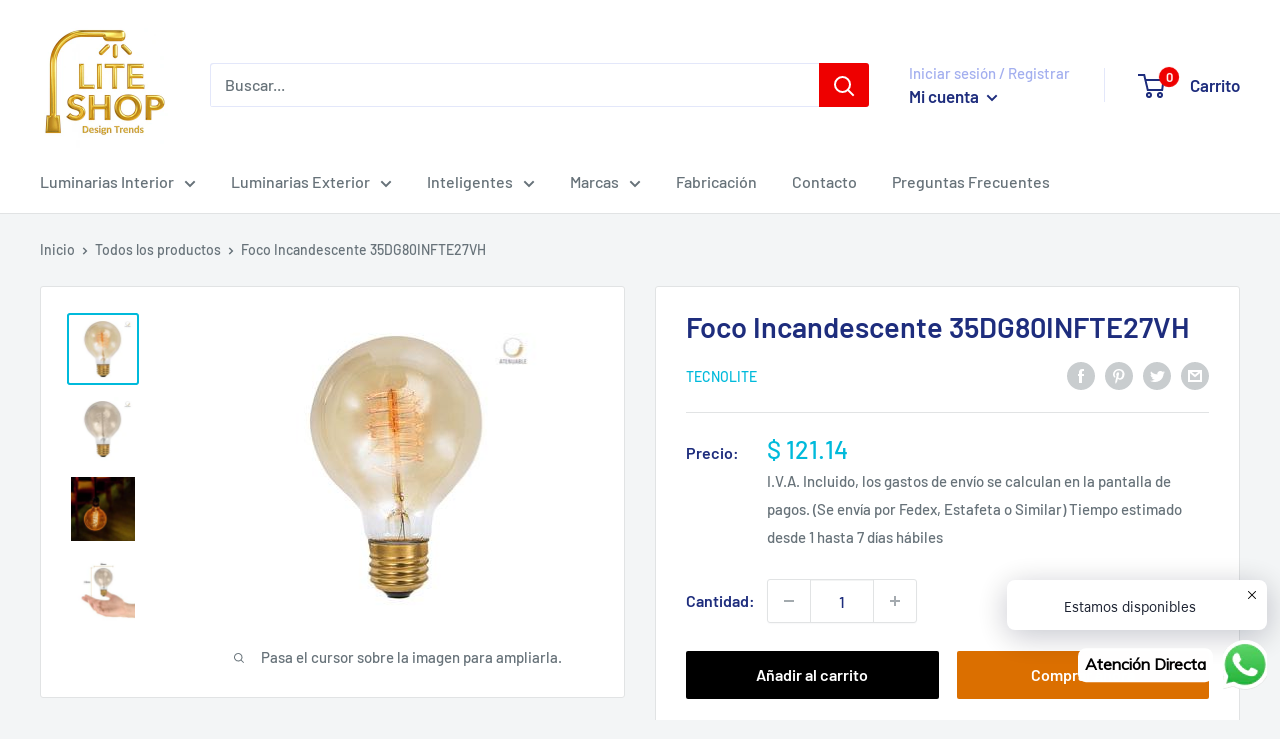

--- FILE ---
content_type: text/html; charset=utf-8
request_url: https://www.liteshopmexico.com/products/35dg80infte27vh
body_size: 34134
content:
<!doctype html>

<html class="no-js" lang="es">
  <head>
    <meta charset="utf-8">
    <meta name="viewport" content="width=device-width, initial-scale=1.0, height=device-height, minimum-scale=1.0, maximum-scale=5.0">
    <meta name="theme-color" content="#00badb"><title>Foco Incandescente 35DG80INFTE27VH
</title><meta name="description" content="Foco Incandescente 35DG80INFTE27VH // Foco tipo bombilla incandescente globo 35W 127V E27 Proveedor Tecnolite"><link rel="canonical" href="https://www.liteshopmexico.com/products/35dg80infte27vh"><link rel="shortcut icon" href="//www.liteshopmexico.com/cdn/shop/files/Logo-Cuadrado_100x100_190621_96x96.jpg?v=1624118329" type="image/png"><link rel="preload" as="style" href="//www.liteshopmexico.com/cdn/shop/t/15/assets/theme.css?v=73059013056352176851623680619">
    <link rel="preload" as="script" href="//www.liteshopmexico.com/cdn/shop/t/15/assets/theme.min.js?v=164977014983380440891642698263">
    <link rel="preconnect" href="https://cdn.shopify.com">
    <link rel="preconnect" href="https://fonts.shopifycdn.com">
    <link rel="dns-prefetch" href="https://productreviews.shopifycdn.com">
    <link rel="dns-prefetch" href="https://ajax.googleapis.com">
    <link rel="dns-prefetch" href="https://maps.googleapis.com">
    <link rel="dns-prefetch" href="https://maps.gstatic.com">

    <meta property="og:type" content="product">
  <meta property="og:title" content="Foco Incandescente 35DG80INFTE27VH"><meta property="og:image" content="http://www.liteshopmexico.com/cdn/shop/products/35DG80INFTE27VH-PT01_49e9f705-d442-438c-9001-c15f42691eb0.jpg?v=1748556212">
    <meta property="og:image:secure_url" content="https://www.liteshopmexico.com/cdn/shop/products/35DG80INFTE27VH-PT01_49e9f705-d442-438c-9001-c15f42691eb0.jpg?v=1748556212">
    <meta property="og:image:width" content="300">
    <meta property="og:image:height" content="300"><meta property="product:price:amount" content="121.14">
  <meta property="product:price:currency" content="MXN"><meta property="og:description" content="Foco Incandescente 35DG80INFTE27VH // Foco tipo bombilla incandescente globo 35W 127V E27 Proveedor Tecnolite"><meta property="og:url" content="https://www.liteshopmexico.com/products/35dg80infte27vh">
<meta property="og:site_name" content="Lite Shop"><meta name="twitter:card" content="summary"><meta name="twitter:title" content="Foco Incandescente 35DG80INFTE27VH">
  <meta name="twitter:description" content="Foco Incandescente 35DG80INFTE27VH  // Foco tipo bombilla incandescente globo 35W 127V E27 Proveedor Tecnolite">
  <meta name="twitter:image" content="https://www.liteshopmexico.com/cdn/shop/products/35DG80INFTE27VH-PT01_49e9f705-d442-438c-9001-c15f42691eb0_600x600_crop_center.jpg?v=1748556212">
    <link rel="preload" href="//www.liteshopmexico.com/cdn/fonts/barlow/barlow_n6.329f582a81f63f125e63c20a5a80ae9477df68e1.woff2" as="font" type="font/woff2" crossorigin>
<link rel="preload" href="//www.liteshopmexico.com/cdn/fonts/barlow/barlow_n5.a193a1990790eba0cc5cca569d23799830e90f07.woff2" as="font" type="font/woff2" crossorigin>

<style>
  @font-face {
  font-family: Barlow;
  font-weight: 600;
  font-style: normal;
  font-display: swap;
  src: url("//www.liteshopmexico.com/cdn/fonts/barlow/barlow_n6.329f582a81f63f125e63c20a5a80ae9477df68e1.woff2") format("woff2"),
       url("//www.liteshopmexico.com/cdn/fonts/barlow/barlow_n6.0163402e36247bcb8b02716880d0b39568412e9e.woff") format("woff");
}

  @font-face {
  font-family: Barlow;
  font-weight: 500;
  font-style: normal;
  font-display: swap;
  src: url("//www.liteshopmexico.com/cdn/fonts/barlow/barlow_n5.a193a1990790eba0cc5cca569d23799830e90f07.woff2") format("woff2"),
       url("//www.liteshopmexico.com/cdn/fonts/barlow/barlow_n5.ae31c82169b1dc0715609b8cc6a610b917808358.woff") format("woff");
}

@font-face {
  font-family: Barlow;
  font-weight: 600;
  font-style: normal;
  font-display: swap;
  src: url("//www.liteshopmexico.com/cdn/fonts/barlow/barlow_n6.329f582a81f63f125e63c20a5a80ae9477df68e1.woff2") format("woff2"),
       url("//www.liteshopmexico.com/cdn/fonts/barlow/barlow_n6.0163402e36247bcb8b02716880d0b39568412e9e.woff") format("woff");
}

@font-face {
  font-family: Barlow;
  font-weight: 600;
  font-style: italic;
  font-display: swap;
  src: url("//www.liteshopmexico.com/cdn/fonts/barlow/barlow_i6.5a22bd20fb27bad4d7674cc6e666fb9c77d813bb.woff2") format("woff2"),
       url("//www.liteshopmexico.com/cdn/fonts/barlow/barlow_i6.1c8787fcb59f3add01a87f21b38c7ef797e3b3a1.woff") format("woff");
}


  @font-face {
  font-family: Barlow;
  font-weight: 700;
  font-style: normal;
  font-display: swap;
  src: url("//www.liteshopmexico.com/cdn/fonts/barlow/barlow_n7.691d1d11f150e857dcbc1c10ef03d825bc378d81.woff2") format("woff2"),
       url("//www.liteshopmexico.com/cdn/fonts/barlow/barlow_n7.4fdbb1cb7da0e2c2f88492243ffa2b4f91924840.woff") format("woff");
}

  @font-face {
  font-family: Barlow;
  font-weight: 500;
  font-style: italic;
  font-display: swap;
  src: url("//www.liteshopmexico.com/cdn/fonts/barlow/barlow_i5.714d58286997b65cd479af615cfa9bb0a117a573.woff2") format("woff2"),
       url("//www.liteshopmexico.com/cdn/fonts/barlow/barlow_i5.0120f77e6447d3b5df4bbec8ad8c2d029d87fb21.woff") format("woff");
}

  @font-face {
  font-family: Barlow;
  font-weight: 700;
  font-style: italic;
  font-display: swap;
  src: url("//www.liteshopmexico.com/cdn/fonts/barlow/barlow_i7.50e19d6cc2ba5146fa437a5a7443c76d5d730103.woff2") format("woff2"),
       url("//www.liteshopmexico.com/cdn/fonts/barlow/barlow_i7.47e9f98f1b094d912e6fd631cc3fe93d9f40964f.woff") format("woff");
}


  :root {
    --default-text-font-size : 15px;
    --base-text-font-size    : 16px;
    --heading-font-family    : Barlow, sans-serif;
    --heading-font-weight    : 600;
    --heading-font-style     : normal;
    --text-font-family       : Barlow, sans-serif;
    --text-font-weight       : 500;
    --text-font-style        : normal;
    --text-font-bolder-weight: 600;
    --text-link-decoration   : underline;

    --text-color               : #677279;
    --text-color-rgb           : 103, 114, 121;
    --heading-color            : #1e2d7d;
    --border-color             : #e1e3e4;
    --border-color-rgb         : 225, 227, 228;
    --form-border-color        : #d4d6d8;
    --accent-color             : #00badb;
    --accent-color-rgb         : 0, 186, 219;
    --link-color               : #00badb;
    --link-color-hover         : #00798e;
    --background               : #f3f5f6;
    --secondary-background     : #ffffff;
    --secondary-background-rgb : 255, 255, 255;
    --accent-background        : rgba(0, 186, 219, 0.08);

    --input-background: #ffffff;

    --error-color       : #ff0000;
    --error-background  : rgba(255, 0, 0, 0.07);
    --success-color     : #00aa00;
    --success-background: rgba(0, 170, 0, 0.11);

    --primary-button-background      : #000000;
    --primary-button-background-rgb  : 0, 0, 0;
    --primary-button-text-color      : #ffffff;
    --secondary-button-background    : #db6f00;
    --secondary-button-background-rgb: 219, 111, 0;
    --secondary-button-text-color    : #ffffff;

    --header-background      : #ffffff;
    --header-text-color      : #1e2d7d;
    --header-light-text-color: #a3afef;
    --header-border-color    : rgba(163, 175, 239, 0.3);
    --header-accent-color    : #ee0000;

    --footer-background-color:    #ffffff;
    --footer-heading-text-color:  #1e2d7d;
    --footer-body-text-color:     #677279;
    --footer-body-text-color-rgb: 103, 114, 121;
    --footer-accent-color:        #000000;
    --footer-accent-color-rgb:    0, 0, 0;
    --footer-border:              none;
    
    --flickity-arrow-color: #abb1b4;--product-on-sale-accent           : #ee0000;
    --product-on-sale-accent-rgb       : 238, 0, 0;
    --product-on-sale-color            : #ffffff;
    --product-in-stock-color           : #008a00;
    --product-low-stock-color          : #ee0000;
    --product-sold-out-color           : #8a9297;
    --product-custom-label-1-background: #008a00;
    --product-custom-label-1-color     : #ffffff;
    --product-custom-label-2-background: #00a500;
    --product-custom-label-2-color     : #ffffff;
    --product-review-star-color        : #ffbd00;

    --mobile-container-gutter : 20px;
    --desktop-container-gutter: 40px;

    /* Shopify related variables */
    --payment-terms-background-color: #f3f5f6;
  }
</style>

<script>
  // IE11 does not have support for CSS variables, so we have to polyfill them
  if (!(((window || {}).CSS || {}).supports && window.CSS.supports('(--a: 0)'))) {
    const script = document.createElement('script');
    script.type = 'text/javascript';
    script.src = 'https://cdn.jsdelivr.net/npm/css-vars-ponyfill@2';
    script.onload = function() {
      cssVars({});
    };

    document.getElementsByTagName('head')[0].appendChild(script);
  }
</script>


    <script>window.performance && window.performance.mark && window.performance.mark('shopify.content_for_header.start');</script><meta name="google-site-verification" content="5M6uvmalecup5yIvPk679ViM8raE5sOapJzfa1qyCN0">
<meta name="google-site-verification" content="0baF7B6FifcgBYOOb3V5iVg2tqGNRMJrW4e8inGfP_Q">
<meta id="shopify-digital-wallet" name="shopify-digital-wallet" content="/16562065/digital_wallets/dialog">
<link rel="alternate" type="application/json+oembed" href="https://www.liteshopmexico.com/products/35dg80infte27vh.oembed">
<script async="async" src="/checkouts/internal/preloads.js?locale=es-MX"></script>
<script id="shopify-features" type="application/json">{"accessToken":"7bbd8632fb68bab0430892325930fd00","betas":["rich-media-storefront-analytics"],"domain":"www.liteshopmexico.com","predictiveSearch":true,"shopId":16562065,"locale":"es"}</script>
<script>var Shopify = Shopify || {};
Shopify.shop = "lite-shop-mex.myshopify.com";
Shopify.locale = "es";
Shopify.currency = {"active":"MXN","rate":"1.0"};
Shopify.country = "MX";
Shopify.theme = {"name":"Warehouse","id":120280416323,"schema_name":"Warehouse","schema_version":"1.18.2","theme_store_id":871,"role":"main"};
Shopify.theme.handle = "null";
Shopify.theme.style = {"id":null,"handle":null};
Shopify.cdnHost = "www.liteshopmexico.com/cdn";
Shopify.routes = Shopify.routes || {};
Shopify.routes.root = "/";</script>
<script type="module">!function(o){(o.Shopify=o.Shopify||{}).modules=!0}(window);</script>
<script>!function(o){function n(){var o=[];function n(){o.push(Array.prototype.slice.apply(arguments))}return n.q=o,n}var t=o.Shopify=o.Shopify||{};t.loadFeatures=n(),t.autoloadFeatures=n()}(window);</script>
<script id="shop-js-analytics" type="application/json">{"pageType":"product"}</script>
<script defer="defer" async type="module" src="//www.liteshopmexico.com/cdn/shopifycloud/shop-js/modules/v2/client.init-shop-cart-sync_-aut3ZVe.es.esm.js"></script>
<script defer="defer" async type="module" src="//www.liteshopmexico.com/cdn/shopifycloud/shop-js/modules/v2/chunk.common_jR-HGkUL.esm.js"></script>
<script type="module">
  await import("//www.liteshopmexico.com/cdn/shopifycloud/shop-js/modules/v2/client.init-shop-cart-sync_-aut3ZVe.es.esm.js");
await import("//www.liteshopmexico.com/cdn/shopifycloud/shop-js/modules/v2/chunk.common_jR-HGkUL.esm.js");

  window.Shopify.SignInWithShop?.initShopCartSync?.({"fedCMEnabled":true,"windoidEnabled":true});

</script>
<script>(function() {
  var isLoaded = false;
  function asyncLoad() {
    if (isLoaded) return;
    isLoaded = true;
    var urls = ["\/\/static.zotabox.com\/5\/3\/53e675e9120b42b9addd11bb8bb8ad20\/widgets.js?shop=lite-shop-mex.myshopify.com","https:\/\/s3.amazonaws.com\/conektaapi\/v1.0.0\/js\/conekta_shopify.js?shop=lite-shop-mex.myshopify.com","https:\/\/advanced-payment-icons.kalis.no\/shop\/lite-shop-mex.myshopify.com\/script\/lite-shop-mex.myshopify.com.js?ver=20210620010355_435121\u0026shop=lite-shop-mex.myshopify.com","https:\/\/seo.apps.avada.io\/avada-seo-installed.js?shop=lite-shop-mex.myshopify.com","https:\/\/cdn.shopify.com\/s\/files\/1\/0033\/3538\/9233\/files\/pushdaddy_a2.js?shop=lite-shop-mex.myshopify.com","https:\/\/cdn.shopify.com\/s\/files\/1\/0033\/3538\/9233\/files\/pushdaddy_a7_livechat1_new2.js?v=1707659950\u0026shop=lite-shop-mex.myshopify.com","https:\/\/static.zotabox.com\/5\/3\/53e675e9120b42b9addd11bb8bb8ad20\/widgets.js?shop=lite-shop-mex.myshopify.com","https:\/\/d33a6lvgbd0fej.cloudfront.net\/script_tag\/secomapp.scripttag.js?shop=lite-shop-mex.myshopify.com"];
    for (var i = 0; i < urls.length; i++) {
      var s = document.createElement('script');
      s.type = 'text/javascript';
      s.async = true;
      s.src = urls[i];
      var x = document.getElementsByTagName('script')[0];
      x.parentNode.insertBefore(s, x);
    }
  };
  if(window.attachEvent) {
    window.attachEvent('onload', asyncLoad);
  } else {
    window.addEventListener('load', asyncLoad, false);
  }
})();</script>
<script id="__st">var __st={"a":16562065,"offset":-21600,"reqid":"8aa422e0-3a2f-40e9-8205-ddd47b8afff7-1768945414","pageurl":"www.liteshopmexico.com\/products\/35dg80infte27vh","u":"c2fe2ea80969","p":"product","rtyp":"product","rid":6570427416643};</script>
<script>window.ShopifyPaypalV4VisibilityTracking = true;</script>
<script id="captcha-bootstrap">!function(){'use strict';const t='contact',e='account',n='new_comment',o=[[t,t],['blogs',n],['comments',n],[t,'customer']],c=[[e,'customer_login'],[e,'guest_login'],[e,'recover_customer_password'],[e,'create_customer']],r=t=>t.map((([t,e])=>`form[action*='/${t}']:not([data-nocaptcha='true']) input[name='form_type'][value='${e}']`)).join(','),a=t=>()=>t?[...document.querySelectorAll(t)].map((t=>t.form)):[];function s(){const t=[...o],e=r(t);return a(e)}const i='password',u='form_key',d=['recaptcha-v3-token','g-recaptcha-response','h-captcha-response',i],f=()=>{try{return window.sessionStorage}catch{return}},m='__shopify_v',_=t=>t.elements[u];function p(t,e,n=!1){try{const o=window.sessionStorage,c=JSON.parse(o.getItem(e)),{data:r}=function(t){const{data:e,action:n}=t;return t[m]||n?{data:e,action:n}:{data:t,action:n}}(c);for(const[e,n]of Object.entries(r))t.elements[e]&&(t.elements[e].value=n);n&&o.removeItem(e)}catch(o){console.error('form repopulation failed',{error:o})}}const l='form_type',E='cptcha';function T(t){t.dataset[E]=!0}const w=window,h=w.document,L='Shopify',v='ce_forms',y='captcha';let A=!1;((t,e)=>{const n=(g='f06e6c50-85a8-45c8-87d0-21a2b65856fe',I='https://cdn.shopify.com/shopifycloud/storefront-forms-hcaptcha/ce_storefront_forms_captcha_hcaptcha.v1.5.2.iife.js',D={infoText:'Protegido por hCaptcha',privacyText:'Privacidad',termsText:'Términos'},(t,e,n)=>{const o=w[L][v],c=o.bindForm;if(c)return c(t,g,e,D).then(n);var r;o.q.push([[t,g,e,D],n]),r=I,A||(h.body.append(Object.assign(h.createElement('script'),{id:'captcha-provider',async:!0,src:r})),A=!0)});var g,I,D;w[L]=w[L]||{},w[L][v]=w[L][v]||{},w[L][v].q=[],w[L][y]=w[L][y]||{},w[L][y].protect=function(t,e){n(t,void 0,e),T(t)},Object.freeze(w[L][y]),function(t,e,n,w,h,L){const[v,y,A,g]=function(t,e,n){const i=e?o:[],u=t?c:[],d=[...i,...u],f=r(d),m=r(i),_=r(d.filter((([t,e])=>n.includes(e))));return[a(f),a(m),a(_),s()]}(w,h,L),I=t=>{const e=t.target;return e instanceof HTMLFormElement?e:e&&e.form},D=t=>v().includes(t);t.addEventListener('submit',(t=>{const e=I(t);if(!e)return;const n=D(e)&&!e.dataset.hcaptchaBound&&!e.dataset.recaptchaBound,o=_(e),c=g().includes(e)&&(!o||!o.value);(n||c)&&t.preventDefault(),c&&!n&&(function(t){try{if(!f())return;!function(t){const e=f();if(!e)return;const n=_(t);if(!n)return;const o=n.value;o&&e.removeItem(o)}(t);const e=Array.from(Array(32),(()=>Math.random().toString(36)[2])).join('');!function(t,e){_(t)||t.append(Object.assign(document.createElement('input'),{type:'hidden',name:u})),t.elements[u].value=e}(t,e),function(t,e){const n=f();if(!n)return;const o=[...t.querySelectorAll(`input[type='${i}']`)].map((({name:t})=>t)),c=[...d,...o],r={};for(const[a,s]of new FormData(t).entries())c.includes(a)||(r[a]=s);n.setItem(e,JSON.stringify({[m]:1,action:t.action,data:r}))}(t,e)}catch(e){console.error('failed to persist form',e)}}(e),e.submit())}));const S=(t,e)=>{t&&!t.dataset[E]&&(n(t,e.some((e=>e===t))),T(t))};for(const o of['focusin','change'])t.addEventListener(o,(t=>{const e=I(t);D(e)&&S(e,y())}));const B=e.get('form_key'),M=e.get(l),P=B&&M;t.addEventListener('DOMContentLoaded',(()=>{const t=y();if(P)for(const e of t)e.elements[l].value===M&&p(e,B);[...new Set([...A(),...v().filter((t=>'true'===t.dataset.shopifyCaptcha))])].forEach((e=>S(e,t)))}))}(h,new URLSearchParams(w.location.search),n,t,e,['guest_login'])})(!0,!0)}();</script>
<script integrity="sha256-4kQ18oKyAcykRKYeNunJcIwy7WH5gtpwJnB7kiuLZ1E=" data-source-attribution="shopify.loadfeatures" defer="defer" src="//www.liteshopmexico.com/cdn/shopifycloud/storefront/assets/storefront/load_feature-a0a9edcb.js" crossorigin="anonymous"></script>
<script data-source-attribution="shopify.dynamic_checkout.dynamic.init">var Shopify=Shopify||{};Shopify.PaymentButton=Shopify.PaymentButton||{isStorefrontPortableWallets:!0,init:function(){window.Shopify.PaymentButton.init=function(){};var t=document.createElement("script");t.src="https://www.liteshopmexico.com/cdn/shopifycloud/portable-wallets/latest/portable-wallets.es.js",t.type="module",document.head.appendChild(t)}};
</script>
<script data-source-attribution="shopify.dynamic_checkout.buyer_consent">
  function portableWalletsHideBuyerConsent(e){var t=document.getElementById("shopify-buyer-consent"),n=document.getElementById("shopify-subscription-policy-button");t&&n&&(t.classList.add("hidden"),t.setAttribute("aria-hidden","true"),n.removeEventListener("click",e))}function portableWalletsShowBuyerConsent(e){var t=document.getElementById("shopify-buyer-consent"),n=document.getElementById("shopify-subscription-policy-button");t&&n&&(t.classList.remove("hidden"),t.removeAttribute("aria-hidden"),n.addEventListener("click",e))}window.Shopify?.PaymentButton&&(window.Shopify.PaymentButton.hideBuyerConsent=portableWalletsHideBuyerConsent,window.Shopify.PaymentButton.showBuyerConsent=portableWalletsShowBuyerConsent);
</script>
<script>
  function portableWalletsCleanup(e){e&&e.src&&console.error("Failed to load portable wallets script "+e.src);var t=document.querySelectorAll("shopify-accelerated-checkout .shopify-payment-button__skeleton, shopify-accelerated-checkout-cart .wallet-cart-button__skeleton"),e=document.getElementById("shopify-buyer-consent");for(let e=0;e<t.length;e++)t[e].remove();e&&e.remove()}function portableWalletsNotLoadedAsModule(e){e instanceof ErrorEvent&&"string"==typeof e.message&&e.message.includes("import.meta")&&"string"==typeof e.filename&&e.filename.includes("portable-wallets")&&(window.removeEventListener("error",portableWalletsNotLoadedAsModule),window.Shopify.PaymentButton.failedToLoad=e,"loading"===document.readyState?document.addEventListener("DOMContentLoaded",window.Shopify.PaymentButton.init):window.Shopify.PaymentButton.init())}window.addEventListener("error",portableWalletsNotLoadedAsModule);
</script>

<script type="module" src="https://www.liteshopmexico.com/cdn/shopifycloud/portable-wallets/latest/portable-wallets.es.js" onError="portableWalletsCleanup(this)" crossorigin="anonymous"></script>
<script nomodule>
  document.addEventListener("DOMContentLoaded", portableWalletsCleanup);
</script>

<link id="shopify-accelerated-checkout-styles" rel="stylesheet" media="screen" href="https://www.liteshopmexico.com/cdn/shopifycloud/portable-wallets/latest/accelerated-checkout-backwards-compat.css" crossorigin="anonymous">
<style id="shopify-accelerated-checkout-cart">
        #shopify-buyer-consent {
  margin-top: 1em;
  display: inline-block;
  width: 100%;
}

#shopify-buyer-consent.hidden {
  display: none;
}

#shopify-subscription-policy-button {
  background: none;
  border: none;
  padding: 0;
  text-decoration: underline;
  font-size: inherit;
  cursor: pointer;
}

#shopify-subscription-policy-button::before {
  box-shadow: none;
}

      </style>

<script>window.performance && window.performance.mark && window.performance.mark('shopify.content_for_header.end');</script>

    <link rel="stylesheet" href="//www.liteshopmexico.com/cdn/shop/t/15/assets/theme.css?v=73059013056352176851623680619">

    
  <script type="application/ld+json">
  {
    "@context": "http://schema.org",
    "@type": "Product",
    "offers": [{
          "@type": "Offer",
          "name": "Default Title",
          "availability":"https://schema.org/InStock",
          "price": 121.14,
          "priceCurrency": "MXN",
          "priceValidUntil": "2026-01-30","url": "/products/35dg80infte27vh?variant=39426226061379"
        }
],
    "brand": {
      "name": "Tecnolite"
    },
    "name": "Foco Incandescente 35DG80INFTE27VH",
    "description": "Foco Incandescente 35DG80INFTE27VH  \/\/ Foco tipo bombilla incandescente globo 35W 127V E27 Proveedor Tecnolite",
    "category": "Foco Incandescente",
    "url": "/products/35dg80infte27vh",
    "sku": null,
    "image": {
      "@type": "ImageObject",
      "url": "https://www.liteshopmexico.com/cdn/shop/products/35DG80INFTE27VH-PT01_49e9f705-d442-438c-9001-c15f42691eb0_1024x.jpg?v=1748556212",
      "image": "https://www.liteshopmexico.com/cdn/shop/products/35DG80INFTE27VH-PT01_49e9f705-d442-438c-9001-c15f42691eb0_1024x.jpg?v=1748556212",
      "name": "Foco Incandescente 35DG80INFTE27VH",
      "width": "1024",
      "height": "1024"
    }
  }
  </script>



  <script type="application/ld+json">
  {
    "@context": "http://schema.org",
    "@type": "BreadcrumbList",
  "itemListElement": [{
      "@type": "ListItem",
      "position": 1,
      "name": "Inicio",
      "item": "https://www.liteshopmexico.com"
    },{
          "@type": "ListItem",
          "position": 2,
          "name": "Foco Incandescente 35DG80INFTE27VH",
          "item": "https://www.liteshopmexico.com/products/35dg80infte27vh"
        }]
  }
  </script>


    <script>
      // This allows to expose several variables to the global scope, to be used in scripts
      window.theme = {
        pageType: "product",
        cartCount: 0,
        moneyFormat: "$ {{amount}}",
        moneyWithCurrencyFormat: "$ {{amount}} MXN",
        showDiscount: true,
        discountMode: "saving",
        searchMode: "product,article",
        searchUnavailableProducts: "last",
        cartType: "drawer"
      };

      window.routes = {
        rootUrl: "\/",
        rootUrlWithoutSlash: '',
        cartUrl: "\/cart",
        cartAddUrl: "\/cart\/add",
        cartChangeUrl: "\/cart\/change",
        searchUrl: "\/search",
        productRecommendationsUrl: "\/recommendations\/products"
      };

      window.languages = {
        productRegularPrice: "Precio habitual",
        productSalePrice: "Precio de venta",
        collectionOnSaleLabel: "Ahorras {{savings}}",
        productFormUnavailable: "No disponible",
        productFormAddToCart: "Añadir al carrito",
        productFormSoldOut: "Agotado",
        productAdded: "El producto ha sido añadido al carrito",
        productAddedShort: "Añadido !",
        shippingEstimatorNoResults: "No se pudo encontrar envío para su dirección.",
        shippingEstimatorOneResult: "Hay una tarifa de envío para su dirección :",
        shippingEstimatorMultipleResults: "Hay {{count}} tarifas de envío para su dirección :",
        shippingEstimatorErrors: "Hay algunos errores :"
      };

      window.lazySizesConfig = {
        loadHidden: false,
        hFac: 0.8,
        expFactor: 3,
        customMedia: {
          '--phone': '(max-width: 640px)',
          '--tablet': '(min-width: 641px) and (max-width: 1023px)',
          '--lap': '(min-width: 1024px)'
        }
      };

      document.documentElement.className = document.documentElement.className.replace('no-js', 'js');
    </script><script src="//www.liteshopmexico.com/cdn/shop/t/15/assets/theme.min.js?v=164977014983380440891642698263" defer></script>
    <script src="//www.liteshopmexico.com/cdn/shop/t/15/assets/custom.js?v=90373254691674712701622650352" defer></script><script>
        (function () {
          window.onpageshow = function() {
            // We force re-freshing the cart content onpageshow, as most browsers will serve a cache copy when hitting the
            // back button, which cause staled data
            document.documentElement.dispatchEvent(new CustomEvent('cart:refresh', {
              bubbles: true,
              detail: {scrollToTop: false}
            }));
          };
        })();
      </script><!-- <script type="text/javascript" src="https://protector-home.dakasapps.com/js/protector-home.js?shop=lite-shop-mex.myshopify.com"></script> --><!-- BEGIN app block: shopify://apps/dakaas-antitheft/blocks/app-embed/692a8b95-ef22-4bf6-825d-0cc7385ef417 --><!-- BEGIN app snippet: protectorapp -->

<script id="dakaas-protector-snippets">
  
    
      window.dakaasprotector = {"_id":"60ccee574bb3db051564d202","countryData":[],"isLog":false,"laptop":{"proText":true,"proImages":true,"disRightClick":true,"disShortCuts":true,"proInspect":true,"proSaveimg":true,"proVideoimg":true},"mobile":{"proText":true,"proImages":true,"disRightClick":true},"shopUrl":"lite-shop-mex.myshopify.com","userId":"60ccee304bb3db051564d1fc","__v":0,"updatedAt":"2025-09-26T16:57:03.898Z","createdAt":"2021-06-18T19:04:55.484Z","showBrand":false,"isVpnBlock":true};
    
  
</script>
<!-- END app snippet -->




<!-- END app block --><!-- BEGIN app block: shopify://apps/pushdaddy-whatsapp-chat-api/blocks/app-embed/e3f2054d-bf7b-4e63-8db3-00712592382c -->
  
<script>
   var random_numberyryt = "id" + Math.random().toString(16).slice(2);
</script>

 <div id="shopify-block-placeholder_pdaddychat" class="shopify-block shopify-app-block" data-block-handle="app-embed">
 </div>

<script>
  document.getElementById('shopify-block-placeholder_pdaddychat').id = 'shopify-block-' + random_numberyryt;
if (!window.wwhatsappJs_new2a) {
    try {
        window.wwhatsappJs_new2a = {};
        wwhatsappJs_new2a.WhatsApp_new2a = {
            metafields: {
                shop: "lite-shop-mex.myshopify.com",
                settings: {"block_order":["15000181263"],"blocks":{"15000181263":{"disabled":"0","number":"525554949262","name":"Ivan Saldaña","label":"Ventas","avatar":"https://cdn.shopify.com/s/files/1/0033/3538/9233/files/Male-1.png?v=1628343022","online":"0","timezone":"Europe/Rome","cid":"15000181263","ciiid":"148609","websiteee":"liteshopmexico.com","sunday":{"enabled":"1","range":"0,1439"},"monday":{"enabled":"1","range":"0,1439"},"tuesday":{"enabled":"1","range":"0,1439"},"wednesday":{"enabled":"1","range":"0,1439"},"thursday":{"enabled":"1","range":"0,1439"},"friday":{"enabled":"1","range":"0,1439"},"saturday":{"enabled":"1","range":"0,1439"},"offline":"","chat":{"enabled":"1","greeting":"¡Hola!  soy Iván de soporte. para el estado del pedido, proporcione su número de pedido, para cualquier otra cosa, escriba un mensaje y en breve le respondere."},"message":"Hola , me puedes apoyar","page_url":"0"}},"style":{"pattern":"100","customized":{"enabled":"1","color":"#FFFFFF","background":"#1E1E20","background_img":"","svg_color":"","background_img_main":"https://cdn.shopify.com/s/files/1/0033/3538/9233/files/1905.png","button_animation":"","background_pic_header":"","auto_start":"9999000","hide_buttonsx":"0","icon_width":"44","chat_width":"376","border_radius":"14","icon_position":"-7","compact_normal":"1","secondary_button":"0","secondary_button_link":"","secondary_text":"","pages_display":"/pages/,/,/collections/,/products/,/cart/,/orders/,/checkouts/,/blogs/,/password/","updown_bottom":"20","labelradius":"8","updown_bottom_m":"20","updown_bottom2":"0","widget_optin":"","leftright_label":"0","updown_share":"30","secondary_button_bgcolor":"#f0f0f0","secondary_button_tcolor":"#0084FF ","secondary_button_lcolor":"#0084FF ","leftt_rightt":"1.0","leftt_rightt_sec":"12","animation_count":"infinite","font_weight":"600","animation_iteration":"99999","extend_header_img":"0","font":"Muli","font_size":"16","abandned_cart_enabled":"1","auto_hide_share":"10000000000","auto_hide_chat":"10000000000","final_leftright_second_position":"left","remove_bottom":"1","header_text_color":"","header_bg_color":"#","pushnotifiction":"1","share_icons_display":"Whatsapp","share_size":"40","share_radius":"0","svg_yes":"0","svg_yes_icon":"0","share_trans":"0","what_bg":"","body_bgcolor":"","abandoned_kakkar":"0","shadow_yn":"1","mobile_label_yn":"1","google_ec":"whatsapp_pushdaddy","google_el":"whatsapp_pushdaddy","google_ea":"whatsapp_pushdaddy","fpixel_en":"whatsapp_pushdaddy","insta_username":"","fb_username":"","email_username":"","faq_yn":"0","chatbox_radius":"8","clicktcart_text":"Estamos disponibles","live_whatsapp":"1","live_whatsapp_mobile":"1","bot_yn":"0","advance_bot":"0","botus":"1","clicktcart_anim_c":"pwapp-onlyonce","clicktcart":"1","ctaction_animation":"pwapp-bounce","order_conf":false,"whatsapp_yn":"0","header_posit_img":"center","remove_bg":"0","img_cntt":"10000000000000000","ordertrack_url":"","chatbox_height":"70","title_textsize":"24","waving_img":"","merged_icons":"0","merged_icons_display":"NO","blink_circle":"0","blink_animation":"pwapp-zooml","blink_circle_color":"#fff","blink_circle_bg":"red","trackingon":"0","chatnow_color":"black","label_bgcolor":"#fff","faq_color":"black","leftrightclose":"right","header_flat":"1","adddv_bott":"","etext1":"Please introduce yourself","etext2":"Enter your email","etext3":"Send","etext4":"Thank You","etext5":"2000","scaleicon":"1","scaleicon_m":"1","emailpop":"0","signuppopup":"","flyer_chat":"0","flyer_chat_m":"0","flyer_text":"","flyer_img":"","merge_bot_button":"0","wallyn":"0","lang_support":"en"}},"share":{"desktop":{"disabled":"1","position":"left"},"mobile":{"disabled":"1","position":"left"},"style":{"color":"#2A2C2B","background":"#D8AB2E"},"texts":{"button":"Compartir","message":"COMPRUEBE ESTO"}},"push_notif":{"headertttext":"No te pierdas ninguna venta 🛍️","bodytextt":"Suscríbete para recibir actualizaciones sobre nuevos productos y promociones exclusivas","acceppttextt":"Aceptar","dennnyyextt":"Rechazar"},"addtocart":{"style":{"mobile":"0","desktop":"0","replace_yn":"0","but_bgcolor":"","but_tcolor":"","but_fsize":"0","but_radius":"0","button_wid":"0","button_pad":"0","but_bor_col":"","but_bor_wid":"0"},"texts":{"but_label1":"","but_link1":"","but_label2":"","but_link2":""}},"faq_quick_reply":[],"faq_block_order":[],"faq_blocks":[],"faq_texts":{"category":"FAQ Categories","featured":"General questions","search":"Search on Helpdesk","results":"Results for terms","no_results":"Sorry, no results found. Please try another keyword."},"track_url":"https://way2enjoy.com/shopify/1/whatsapp-chat/tracking_1.php","charge":true,"desktop":{"disabled":"0","position":"right","layout":"button"},"mobile":{"disabled":"0","position":"left","layout":"button"},"texts":{"title":"Hola","description":"Bienvenida Invitada","prefilledt":"Hola , me puedes apoyar","note":"Normalmente respondemos en minutos","button":"Atención Directa","button_m":"Chat","bot_tri_button":"Order Status","placeholder":"Enviar un mensaje","emoji_search":"Search emoji…","emoji_frequently":"Frequently used","emoji_people":"People","emoji_nature":"Nature","emoji_objects":"Objects","emoji_places":"Places","emoji_symbols":"Symbols","emoji_not_found":"No emoji could be found"}},
				
            }
        };
        // Any additional code...
    } catch (e) {
        console.error('An error occurred in the script:', e);
    }
}

  const blocksyyy = wwhatsappJs_new2a.WhatsApp_new2a.metafields.settings.blocks;
for (const blockId in blocksyyy) {
    if (blocksyyy.hasOwnProperty(blockId)) {
        const block = blocksyyy[blockId]; 
        const ciiid_value = block.ciiid;   
        const pdaddy_website = block.websiteee;   

		
		
         localStorage.setItem('pdaddy_ciiid', ciiid_value);
		          localStorage.setItem('pdaddy_website', pdaddy_website);
       // console.log(`Stored ciiid for block ${blockId}: ${ciiid_value}`);
    }
}




</script>






<!-- END app block --><script src="https://cdn.shopify.com/extensions/019b3062-0a07-7719-9537-117e777ea9f5/shopify-express-boilerplate-105/assets/protector.js" type="text/javascript" defer="defer"></script>
<script src="https://cdn.shopify.com/extensions/747c5c4f-01f6-4977-a618-0a92d9ef14e9/pushdaddy-whatsapp-live-chat-340/assets/pushdaddy_a7_livechat1_new4.js" type="text/javascript" defer="defer"></script>
<link href="https://cdn.shopify.com/extensions/747c5c4f-01f6-4977-a618-0a92d9ef14e9/pushdaddy-whatsapp-live-chat-340/assets/pwhatsapp119ba1.scss.css" rel="stylesheet" type="text/css" media="all">
<link href="https://monorail-edge.shopifysvc.com" rel="dns-prefetch">
<script>(function(){if ("sendBeacon" in navigator && "performance" in window) {try {var session_token_from_headers = performance.getEntriesByType('navigation')[0].serverTiming.find(x => x.name == '_s').description;} catch {var session_token_from_headers = undefined;}var session_cookie_matches = document.cookie.match(/_shopify_s=([^;]*)/);var session_token_from_cookie = session_cookie_matches && session_cookie_matches.length === 2 ? session_cookie_matches[1] : "";var session_token = session_token_from_headers || session_token_from_cookie || "";function handle_abandonment_event(e) {var entries = performance.getEntries().filter(function(entry) {return /monorail-edge.shopifysvc.com/.test(entry.name);});if (!window.abandonment_tracked && entries.length === 0) {window.abandonment_tracked = true;var currentMs = Date.now();var navigation_start = performance.timing.navigationStart;var payload = {shop_id: 16562065,url: window.location.href,navigation_start,duration: currentMs - navigation_start,session_token,page_type: "product"};window.navigator.sendBeacon("https://monorail-edge.shopifysvc.com/v1/produce", JSON.stringify({schema_id: "online_store_buyer_site_abandonment/1.1",payload: payload,metadata: {event_created_at_ms: currentMs,event_sent_at_ms: currentMs}}));}}window.addEventListener('pagehide', handle_abandonment_event);}}());</script>
<script id="web-pixels-manager-setup">(function e(e,d,r,n,o){if(void 0===o&&(o={}),!Boolean(null===(a=null===(i=window.Shopify)||void 0===i?void 0:i.analytics)||void 0===a?void 0:a.replayQueue)){var i,a;window.Shopify=window.Shopify||{};var t=window.Shopify;t.analytics=t.analytics||{};var s=t.analytics;s.replayQueue=[],s.publish=function(e,d,r){return s.replayQueue.push([e,d,r]),!0};try{self.performance.mark("wpm:start")}catch(e){}var l=function(){var e={modern:/Edge?\/(1{2}[4-9]|1[2-9]\d|[2-9]\d{2}|\d{4,})\.\d+(\.\d+|)|Firefox\/(1{2}[4-9]|1[2-9]\d|[2-9]\d{2}|\d{4,})\.\d+(\.\d+|)|Chrom(ium|e)\/(9{2}|\d{3,})\.\d+(\.\d+|)|(Maci|X1{2}).+ Version\/(15\.\d+|(1[6-9]|[2-9]\d|\d{3,})\.\d+)([,.]\d+|)( \(\w+\)|)( Mobile\/\w+|) Safari\/|Chrome.+OPR\/(9{2}|\d{3,})\.\d+\.\d+|(CPU[ +]OS|iPhone[ +]OS|CPU[ +]iPhone|CPU IPhone OS|CPU iPad OS)[ +]+(15[._]\d+|(1[6-9]|[2-9]\d|\d{3,})[._]\d+)([._]\d+|)|Android:?[ /-](13[3-9]|1[4-9]\d|[2-9]\d{2}|\d{4,})(\.\d+|)(\.\d+|)|Android.+Firefox\/(13[5-9]|1[4-9]\d|[2-9]\d{2}|\d{4,})\.\d+(\.\d+|)|Android.+Chrom(ium|e)\/(13[3-9]|1[4-9]\d|[2-9]\d{2}|\d{4,})\.\d+(\.\d+|)|SamsungBrowser\/([2-9]\d|\d{3,})\.\d+/,legacy:/Edge?\/(1[6-9]|[2-9]\d|\d{3,})\.\d+(\.\d+|)|Firefox\/(5[4-9]|[6-9]\d|\d{3,})\.\d+(\.\d+|)|Chrom(ium|e)\/(5[1-9]|[6-9]\d|\d{3,})\.\d+(\.\d+|)([\d.]+$|.*Safari\/(?![\d.]+ Edge\/[\d.]+$))|(Maci|X1{2}).+ Version\/(10\.\d+|(1[1-9]|[2-9]\d|\d{3,})\.\d+)([,.]\d+|)( \(\w+\)|)( Mobile\/\w+|) Safari\/|Chrome.+OPR\/(3[89]|[4-9]\d|\d{3,})\.\d+\.\d+|(CPU[ +]OS|iPhone[ +]OS|CPU[ +]iPhone|CPU IPhone OS|CPU iPad OS)[ +]+(10[._]\d+|(1[1-9]|[2-9]\d|\d{3,})[._]\d+)([._]\d+|)|Android:?[ /-](13[3-9]|1[4-9]\d|[2-9]\d{2}|\d{4,})(\.\d+|)(\.\d+|)|Mobile Safari.+OPR\/([89]\d|\d{3,})\.\d+\.\d+|Android.+Firefox\/(13[5-9]|1[4-9]\d|[2-9]\d{2}|\d{4,})\.\d+(\.\d+|)|Android.+Chrom(ium|e)\/(13[3-9]|1[4-9]\d|[2-9]\d{2}|\d{4,})\.\d+(\.\d+|)|Android.+(UC? ?Browser|UCWEB|U3)[ /]?(15\.([5-9]|\d{2,})|(1[6-9]|[2-9]\d|\d{3,})\.\d+)\.\d+|SamsungBrowser\/(5\.\d+|([6-9]|\d{2,})\.\d+)|Android.+MQ{2}Browser\/(14(\.(9|\d{2,})|)|(1[5-9]|[2-9]\d|\d{3,})(\.\d+|))(\.\d+|)|K[Aa][Ii]OS\/(3\.\d+|([4-9]|\d{2,})\.\d+)(\.\d+|)/},d=e.modern,r=e.legacy,n=navigator.userAgent;return n.match(d)?"modern":n.match(r)?"legacy":"unknown"}(),u="modern"===l?"modern":"legacy",c=(null!=n?n:{modern:"",legacy:""})[u],f=function(e){return[e.baseUrl,"/wpm","/b",e.hashVersion,"modern"===e.buildTarget?"m":"l",".js"].join("")}({baseUrl:d,hashVersion:r,buildTarget:u}),m=function(e){var d=e.version,r=e.bundleTarget,n=e.surface,o=e.pageUrl,i=e.monorailEndpoint;return{emit:function(e){var a=e.status,t=e.errorMsg,s=(new Date).getTime(),l=JSON.stringify({metadata:{event_sent_at_ms:s},events:[{schema_id:"web_pixels_manager_load/3.1",payload:{version:d,bundle_target:r,page_url:o,status:a,surface:n,error_msg:t},metadata:{event_created_at_ms:s}}]});if(!i)return console&&console.warn&&console.warn("[Web Pixels Manager] No Monorail endpoint provided, skipping logging."),!1;try{return self.navigator.sendBeacon.bind(self.navigator)(i,l)}catch(e){}var u=new XMLHttpRequest;try{return u.open("POST",i,!0),u.setRequestHeader("Content-Type","text/plain"),u.send(l),!0}catch(e){return console&&console.warn&&console.warn("[Web Pixels Manager] Got an unhandled error while logging to Monorail."),!1}}}}({version:r,bundleTarget:l,surface:e.surface,pageUrl:self.location.href,monorailEndpoint:e.monorailEndpoint});try{o.browserTarget=l,function(e){var d=e.src,r=e.async,n=void 0===r||r,o=e.onload,i=e.onerror,a=e.sri,t=e.scriptDataAttributes,s=void 0===t?{}:t,l=document.createElement("script"),u=document.querySelector("head"),c=document.querySelector("body");if(l.async=n,l.src=d,a&&(l.integrity=a,l.crossOrigin="anonymous"),s)for(var f in s)if(Object.prototype.hasOwnProperty.call(s,f))try{l.dataset[f]=s[f]}catch(e){}if(o&&l.addEventListener("load",o),i&&l.addEventListener("error",i),u)u.appendChild(l);else{if(!c)throw new Error("Did not find a head or body element to append the script");c.appendChild(l)}}({src:f,async:!0,onload:function(){if(!function(){var e,d;return Boolean(null===(d=null===(e=window.Shopify)||void 0===e?void 0:e.analytics)||void 0===d?void 0:d.initialized)}()){var d=window.webPixelsManager.init(e)||void 0;if(d){var r=window.Shopify.analytics;r.replayQueue.forEach((function(e){var r=e[0],n=e[1],o=e[2];d.publishCustomEvent(r,n,o)})),r.replayQueue=[],r.publish=d.publishCustomEvent,r.visitor=d.visitor,r.initialized=!0}}},onerror:function(){return m.emit({status:"failed",errorMsg:"".concat(f," has failed to load")})},sri:function(e){var d=/^sha384-[A-Za-z0-9+/=]+$/;return"string"==typeof e&&d.test(e)}(c)?c:"",scriptDataAttributes:o}),m.emit({status:"loading"})}catch(e){m.emit({status:"failed",errorMsg:(null==e?void 0:e.message)||"Unknown error"})}}})({shopId: 16562065,storefrontBaseUrl: "https://www.liteshopmexico.com",extensionsBaseUrl: "https://extensions.shopifycdn.com/cdn/shopifycloud/web-pixels-manager",monorailEndpoint: "https://monorail-edge.shopifysvc.com/unstable/produce_batch",surface: "storefront-renderer",enabledBetaFlags: ["2dca8a86"],webPixelsConfigList: [{"id":"1253507139","configuration":"{\"config\":\"{\\\"google_tag_ids\\\":[\\\"AW-856721379\\\",\\\"GT-WKGPT37X\\\"],\\\"target_country\\\":\\\"MX\\\",\\\"gtag_events\\\":[{\\\"type\\\":\\\"begin_checkout\\\",\\\"action_label\\\":[\\\"G-JZ2LJCHFND\\\",\\\"AW-856721379\\\/GF-GCOuA0LUbEOOPwpgD\\\"]},{\\\"type\\\":\\\"search\\\",\\\"action_label\\\":[\\\"G-JZ2LJCHFND\\\",\\\"AW-856721379\\\/rHapCPeA0LUbEOOPwpgD\\\"]},{\\\"type\\\":\\\"view_item\\\",\\\"action_label\\\":[\\\"G-JZ2LJCHFND\\\",\\\"AW-856721379\\\/qmSsCPSA0LUbEOOPwpgD\\\",\\\"MC-ZGPCL8DJTK\\\"]},{\\\"type\\\":\\\"purchase\\\",\\\"action_label\\\":[\\\"G-JZ2LJCHFND\\\",\\\"AW-856721379\\\/oD1rCOiA0LUbEOOPwpgD\\\",\\\"MC-ZGPCL8DJTK\\\"]},{\\\"type\\\":\\\"page_view\\\",\\\"action_label\\\":[\\\"G-JZ2LJCHFND\\\",\\\"AW-856721379\\\/t0dKCPGA0LUbEOOPwpgD\\\",\\\"MC-ZGPCL8DJTK\\\"]},{\\\"type\\\":\\\"add_payment_info\\\",\\\"action_label\\\":[\\\"G-JZ2LJCHFND\\\",\\\"AW-856721379\\\/eT6iCPqA0LUbEOOPwpgD\\\"]},{\\\"type\\\":\\\"add_to_cart\\\",\\\"action_label\\\":[\\\"G-JZ2LJCHFND\\\",\\\"AW-856721379\\\/0JgtCO6A0LUbEOOPwpgD\\\"]}],\\\"enable_monitoring_mode\\\":false}\"}","eventPayloadVersion":"v1","runtimeContext":"OPEN","scriptVersion":"b2a88bafab3e21179ed38636efcd8a93","type":"APP","apiClientId":1780363,"privacyPurposes":[],"dataSharingAdjustments":{"protectedCustomerApprovalScopes":["read_customer_address","read_customer_email","read_customer_name","read_customer_personal_data","read_customer_phone"]}},{"id":"162463811","configuration":"{\"pixel_id\":\"1873271109551471\",\"pixel_type\":\"facebook_pixel\",\"metaapp_system_user_token\":\"-\"}","eventPayloadVersion":"v1","runtimeContext":"OPEN","scriptVersion":"ca16bc87fe92b6042fbaa3acc2fbdaa6","type":"APP","apiClientId":2329312,"privacyPurposes":["ANALYTICS","MARKETING","SALE_OF_DATA"],"dataSharingAdjustments":{"protectedCustomerApprovalScopes":["read_customer_address","read_customer_email","read_customer_name","read_customer_personal_data","read_customer_phone"]}},{"id":"shopify-app-pixel","configuration":"{}","eventPayloadVersion":"v1","runtimeContext":"STRICT","scriptVersion":"0450","apiClientId":"shopify-pixel","type":"APP","privacyPurposes":["ANALYTICS","MARKETING"]},{"id":"shopify-custom-pixel","eventPayloadVersion":"v1","runtimeContext":"LAX","scriptVersion":"0450","apiClientId":"shopify-pixel","type":"CUSTOM","privacyPurposes":["ANALYTICS","MARKETING"]}],isMerchantRequest: false,initData: {"shop":{"name":"Lite Shop","paymentSettings":{"currencyCode":"MXN"},"myshopifyDomain":"lite-shop-mex.myshopify.com","countryCode":"MX","storefrontUrl":"https:\/\/www.liteshopmexico.com"},"customer":null,"cart":null,"checkout":null,"productVariants":[{"price":{"amount":121.14,"currencyCode":"MXN"},"product":{"title":"Foco Incandescente 35DG80INFTE27VH","vendor":"Tecnolite","id":"6570427416643","untranslatedTitle":"Foco Incandescente 35DG80INFTE27VH","url":"\/products\/35dg80infte27vh","type":"Foco Incandescente"},"id":"39426226061379","image":{"src":"\/\/www.liteshopmexico.com\/cdn\/shop\/products\/35DG80INFTE27VH-PT01_49e9f705-d442-438c-9001-c15f42691eb0.jpg?v=1748556212"},"sku":null,"title":"Default Title","untranslatedTitle":"Default Title"}],"purchasingCompany":null},},"https://www.liteshopmexico.com/cdn","fcfee988w5aeb613cpc8e4bc33m6693e112",{"modern":"","legacy":""},{"shopId":"16562065","storefrontBaseUrl":"https:\/\/www.liteshopmexico.com","extensionBaseUrl":"https:\/\/extensions.shopifycdn.com\/cdn\/shopifycloud\/web-pixels-manager","surface":"storefront-renderer","enabledBetaFlags":"[\"2dca8a86\"]","isMerchantRequest":"false","hashVersion":"fcfee988w5aeb613cpc8e4bc33m6693e112","publish":"custom","events":"[[\"page_viewed\",{}],[\"product_viewed\",{\"productVariant\":{\"price\":{\"amount\":121.14,\"currencyCode\":\"MXN\"},\"product\":{\"title\":\"Foco Incandescente 35DG80INFTE27VH\",\"vendor\":\"Tecnolite\",\"id\":\"6570427416643\",\"untranslatedTitle\":\"Foco Incandescente 35DG80INFTE27VH\",\"url\":\"\/products\/35dg80infte27vh\",\"type\":\"Foco Incandescente\"},\"id\":\"39426226061379\",\"image\":{\"src\":\"\/\/www.liteshopmexico.com\/cdn\/shop\/products\/35DG80INFTE27VH-PT01_49e9f705-d442-438c-9001-c15f42691eb0.jpg?v=1748556212\"},\"sku\":null,\"title\":\"Default Title\",\"untranslatedTitle\":\"Default Title\"}}]]"});</script><script>
  window.ShopifyAnalytics = window.ShopifyAnalytics || {};
  window.ShopifyAnalytics.meta = window.ShopifyAnalytics.meta || {};
  window.ShopifyAnalytics.meta.currency = 'MXN';
  var meta = {"product":{"id":6570427416643,"gid":"gid:\/\/shopify\/Product\/6570427416643","vendor":"Tecnolite","type":"Foco Incandescente","handle":"35dg80infte27vh","variants":[{"id":39426226061379,"price":12114,"name":"Foco Incandescente 35DG80INFTE27VH","public_title":null,"sku":null}],"remote":false},"page":{"pageType":"product","resourceType":"product","resourceId":6570427416643,"requestId":"8aa422e0-3a2f-40e9-8205-ddd47b8afff7-1768945414"}};
  for (var attr in meta) {
    window.ShopifyAnalytics.meta[attr] = meta[attr];
  }
</script>
<script class="analytics">
  (function () {
    var customDocumentWrite = function(content) {
      var jquery = null;

      if (window.jQuery) {
        jquery = window.jQuery;
      } else if (window.Checkout && window.Checkout.$) {
        jquery = window.Checkout.$;
      }

      if (jquery) {
        jquery('body').append(content);
      }
    };

    var hasLoggedConversion = function(token) {
      if (token) {
        return document.cookie.indexOf('loggedConversion=' + token) !== -1;
      }
      return false;
    }

    var setCookieIfConversion = function(token) {
      if (token) {
        var twoMonthsFromNow = new Date(Date.now());
        twoMonthsFromNow.setMonth(twoMonthsFromNow.getMonth() + 2);

        document.cookie = 'loggedConversion=' + token + '; expires=' + twoMonthsFromNow;
      }
    }

    var trekkie = window.ShopifyAnalytics.lib = window.trekkie = window.trekkie || [];
    if (trekkie.integrations) {
      return;
    }
    trekkie.methods = [
      'identify',
      'page',
      'ready',
      'track',
      'trackForm',
      'trackLink'
    ];
    trekkie.factory = function(method) {
      return function() {
        var args = Array.prototype.slice.call(arguments);
        args.unshift(method);
        trekkie.push(args);
        return trekkie;
      };
    };
    for (var i = 0; i < trekkie.methods.length; i++) {
      var key = trekkie.methods[i];
      trekkie[key] = trekkie.factory(key);
    }
    trekkie.load = function(config) {
      trekkie.config = config || {};
      trekkie.config.initialDocumentCookie = document.cookie;
      var first = document.getElementsByTagName('script')[0];
      var script = document.createElement('script');
      script.type = 'text/javascript';
      script.onerror = function(e) {
        var scriptFallback = document.createElement('script');
        scriptFallback.type = 'text/javascript';
        scriptFallback.onerror = function(error) {
                var Monorail = {
      produce: function produce(monorailDomain, schemaId, payload) {
        var currentMs = new Date().getTime();
        var event = {
          schema_id: schemaId,
          payload: payload,
          metadata: {
            event_created_at_ms: currentMs,
            event_sent_at_ms: currentMs
          }
        };
        return Monorail.sendRequest("https://" + monorailDomain + "/v1/produce", JSON.stringify(event));
      },
      sendRequest: function sendRequest(endpointUrl, payload) {
        // Try the sendBeacon API
        if (window && window.navigator && typeof window.navigator.sendBeacon === 'function' && typeof window.Blob === 'function' && !Monorail.isIos12()) {
          var blobData = new window.Blob([payload], {
            type: 'text/plain'
          });

          if (window.navigator.sendBeacon(endpointUrl, blobData)) {
            return true;
          } // sendBeacon was not successful

        } // XHR beacon

        var xhr = new XMLHttpRequest();

        try {
          xhr.open('POST', endpointUrl);
          xhr.setRequestHeader('Content-Type', 'text/plain');
          xhr.send(payload);
        } catch (e) {
          console.log(e);
        }

        return false;
      },
      isIos12: function isIos12() {
        return window.navigator.userAgent.lastIndexOf('iPhone; CPU iPhone OS 12_') !== -1 || window.navigator.userAgent.lastIndexOf('iPad; CPU OS 12_') !== -1;
      }
    };
    Monorail.produce('monorail-edge.shopifysvc.com',
      'trekkie_storefront_load_errors/1.1',
      {shop_id: 16562065,
      theme_id: 120280416323,
      app_name: "storefront",
      context_url: window.location.href,
      source_url: "//www.liteshopmexico.com/cdn/s/trekkie.storefront.cd680fe47e6c39ca5d5df5f0a32d569bc48c0f27.min.js"});

        };
        scriptFallback.async = true;
        scriptFallback.src = '//www.liteshopmexico.com/cdn/s/trekkie.storefront.cd680fe47e6c39ca5d5df5f0a32d569bc48c0f27.min.js';
        first.parentNode.insertBefore(scriptFallback, first);
      };
      script.async = true;
      script.src = '//www.liteshopmexico.com/cdn/s/trekkie.storefront.cd680fe47e6c39ca5d5df5f0a32d569bc48c0f27.min.js';
      first.parentNode.insertBefore(script, first);
    };
    trekkie.load(
      {"Trekkie":{"appName":"storefront","development":false,"defaultAttributes":{"shopId":16562065,"isMerchantRequest":null,"themeId":120280416323,"themeCityHash":"1755718152463174811","contentLanguage":"es","currency":"MXN","eventMetadataId":"a174a08b-a9f2-41e1-a3bb-627424f0a03a"},"isServerSideCookieWritingEnabled":true,"monorailRegion":"shop_domain","enabledBetaFlags":["65f19447"]},"Session Attribution":{},"S2S":{"facebookCapiEnabled":true,"source":"trekkie-storefront-renderer","apiClientId":580111}}
    );

    var loaded = false;
    trekkie.ready(function() {
      if (loaded) return;
      loaded = true;

      window.ShopifyAnalytics.lib = window.trekkie;

      var originalDocumentWrite = document.write;
      document.write = customDocumentWrite;
      try { window.ShopifyAnalytics.merchantGoogleAnalytics.call(this); } catch(error) {};
      document.write = originalDocumentWrite;

      window.ShopifyAnalytics.lib.page(null,{"pageType":"product","resourceType":"product","resourceId":6570427416643,"requestId":"8aa422e0-3a2f-40e9-8205-ddd47b8afff7-1768945414","shopifyEmitted":true});

      var match = window.location.pathname.match(/checkouts\/(.+)\/(thank_you|post_purchase)/)
      var token = match? match[1]: undefined;
      if (!hasLoggedConversion(token)) {
        setCookieIfConversion(token);
        window.ShopifyAnalytics.lib.track("Viewed Product",{"currency":"MXN","variantId":39426226061379,"productId":6570427416643,"productGid":"gid:\/\/shopify\/Product\/6570427416643","name":"Foco Incandescente 35DG80INFTE27VH","price":"121.14","sku":null,"brand":"Tecnolite","variant":null,"category":"Foco Incandescente","nonInteraction":true,"remote":false},undefined,undefined,{"shopifyEmitted":true});
      window.ShopifyAnalytics.lib.track("monorail:\/\/trekkie_storefront_viewed_product\/1.1",{"currency":"MXN","variantId":39426226061379,"productId":6570427416643,"productGid":"gid:\/\/shopify\/Product\/6570427416643","name":"Foco Incandescente 35DG80INFTE27VH","price":"121.14","sku":null,"brand":"Tecnolite","variant":null,"category":"Foco Incandescente","nonInteraction":true,"remote":false,"referer":"https:\/\/www.liteshopmexico.com\/products\/35dg80infte27vh"});
      }
    });


        var eventsListenerScript = document.createElement('script');
        eventsListenerScript.async = true;
        eventsListenerScript.src = "//www.liteshopmexico.com/cdn/shopifycloud/storefront/assets/shop_events_listener-3da45d37.js";
        document.getElementsByTagName('head')[0].appendChild(eventsListenerScript);

})();</script>
  <script>
  if (!window.ga || (window.ga && typeof window.ga !== 'function')) {
    window.ga = function ga() {
      (window.ga.q = window.ga.q || []).push(arguments);
      if (window.Shopify && window.Shopify.analytics && typeof window.Shopify.analytics.publish === 'function') {
        window.Shopify.analytics.publish("ga_stub_called", {}, {sendTo: "google_osp_migration"});
      }
      console.error("Shopify's Google Analytics stub called with:", Array.from(arguments), "\nSee https://help.shopify.com/manual/promoting-marketing/pixels/pixel-migration#google for more information.");
    };
    if (window.Shopify && window.Shopify.analytics && typeof window.Shopify.analytics.publish === 'function') {
      window.Shopify.analytics.publish("ga_stub_initialized", {}, {sendTo: "google_osp_migration"});
    }
  }
</script>
<script
  defer
  src="https://www.liteshopmexico.com/cdn/shopifycloud/perf-kit/shopify-perf-kit-3.0.4.min.js"
  data-application="storefront-renderer"
  data-shop-id="16562065"
  data-render-region="gcp-us-central1"
  data-page-type="product"
  data-theme-instance-id="120280416323"
  data-theme-name="Warehouse"
  data-theme-version="1.18.2"
  data-monorail-region="shop_domain"
  data-resource-timing-sampling-rate="10"
  data-shs="true"
  data-shs-beacon="true"
  data-shs-export-with-fetch="true"
  data-shs-logs-sample-rate="1"
  data-shs-beacon-endpoint="https://www.liteshopmexico.com/api/collect"
></script>
</head>

  <body class="warehouse--v1 features--animate-zoom template-product " data-instant-intensity="viewport">
    <a href="#main" class="visually-hidden skip-to-content">Ir directamente al contenido</a>
    <span class="loading-bar"></span>

    <div id="shopify-section-announcement-bar" class="shopify-section"></div>
<div id="shopify-section-popups" class="shopify-section"><div data-section-id="popups" data-section-type="popups"></div>

</div>
<div id="shopify-section-header" class="shopify-section shopify-section__header"><section data-section-id="header" data-section-type="header" data-section-settings='{
  "navigationLayout": "inline",
  "desktopOpenTrigger": "hover",
  "useStickyHeader": true
}'>
  <header class="header header--inline header--search-expanded" role="banner">
    <div class="container">
      <div class="header__inner"><nav class="header__mobile-nav hidden-lap-and-up">
            <button class="header__mobile-nav-toggle icon-state touch-area" data-action="toggle-menu" aria-expanded="false" aria-haspopup="true" aria-controls="mobile-menu" aria-label="Abrir menú">
              <span class="icon-state__primary"><svg focusable="false" class="icon icon--hamburger-mobile" viewBox="0 0 20 16" role="presentation">
      <path d="M0 14h20v2H0v-2zM0 0h20v2H0V0zm0 7h20v2H0V7z" fill="currentColor" fill-rule="evenodd"></path>
    </svg></span>
              <span class="icon-state__secondary"><svg focusable="false" class="icon icon--close" viewBox="0 0 19 19" role="presentation">
      <path d="M9.1923882 8.39339828l7.7781745-7.7781746 1.4142136 1.41421357-7.7781746 7.77817459 7.7781746 7.77817456L16.9705627 19l-7.7781745-7.7781746L1.41421356 19 0 17.5857864l7.7781746-7.77817456L0 2.02943725 1.41421356.61522369 9.1923882 8.39339828z" fill="currentColor" fill-rule="evenodd"></path>
    </svg></span>
            </button><div id="mobile-menu" class="mobile-menu" aria-hidden="true"><svg focusable="false" class="icon icon--nav-triangle-borderless" viewBox="0 0 20 9" role="presentation">
      <path d="M.47108938 9c.2694725-.26871321.57077721-.56867841.90388257-.89986354C3.12384116 6.36134886 5.74788116 3.76338565 9.2467995.30653888c.4145057-.4095171 1.0844277-.40860098 1.4977971.00205122L19.4935156 9H.47108938z" fill="#ffffff"></path>
    </svg><div class="mobile-menu__inner">
    <div class="mobile-menu__panel">
      <div class="mobile-menu__section">
        <ul class="mobile-menu__nav" data-type="menu" role="list"><li class="mobile-menu__nav-item"><button class="mobile-menu__nav-link" data-type="menuitem" aria-haspopup="true" aria-expanded="false" aria-controls="mobile-panel-0" data-action="open-panel">Luminarias Interior<svg focusable="false" class="icon icon--arrow-right" viewBox="0 0 8 12" role="presentation">
      <path stroke="currentColor" stroke-width="2" d="M2 2l4 4-4 4" fill="none" stroke-linecap="square"></path>
    </svg></button></li><li class="mobile-menu__nav-item"><button class="mobile-menu__nav-link" data-type="menuitem" aria-haspopup="true" aria-expanded="false" aria-controls="mobile-panel-1" data-action="open-panel">Luminarias Exterior<svg focusable="false" class="icon icon--arrow-right" viewBox="0 0 8 12" role="presentation">
      <path stroke="currentColor" stroke-width="2" d="M2 2l4 4-4 4" fill="none" stroke-linecap="square"></path>
    </svg></button></li><li class="mobile-menu__nav-item"><button class="mobile-menu__nav-link" data-type="menuitem" aria-haspopup="true" aria-expanded="false" aria-controls="mobile-panel-2" data-action="open-panel">Inteligentes<svg focusable="false" class="icon icon--arrow-right" viewBox="0 0 8 12" role="presentation">
      <path stroke="currentColor" stroke-width="2" d="M2 2l4 4-4 4" fill="none" stroke-linecap="square"></path>
    </svg></button></li><li class="mobile-menu__nav-item"><button class="mobile-menu__nav-link" data-type="menuitem" aria-haspopup="true" aria-expanded="false" aria-controls="mobile-panel-3" data-action="open-panel">Marcas<svg focusable="false" class="icon icon--arrow-right" viewBox="0 0 8 12" role="presentation">
      <path stroke="currentColor" stroke-width="2" d="M2 2l4 4-4 4" fill="none" stroke-linecap="square"></path>
    </svg></button></li><li class="mobile-menu__nav-item"><a href="/pages/fabricacion" class="mobile-menu__nav-link" data-type="menuitem">Fabricación</a></li><li class="mobile-menu__nav-item"><a href="/pages/contacto" class="mobile-menu__nav-link" data-type="menuitem">Contacto</a></li><li class="mobile-menu__nav-item"><a href="/pages/preguntas-frecuentes" class="mobile-menu__nav-link" data-type="menuitem">Preguntas Frecuentes</a></li></ul>
      </div><div class="mobile-menu__section mobile-menu__section--loose">
          <p class="mobile-menu__section-title heading h5">Necesitas ayuda?</p><div class="mobile-menu__help-wrapper"><svg focusable="false" class="icon icon--bi-phone" viewBox="0 0 24 24" role="presentation">
      <g stroke-width="2" fill="none" fill-rule="evenodd" stroke-linecap="square">
        <path d="M17 15l-3 3-8-8 3-3-5-5-3 3c0 9.941 8.059 18 18 18l3-3-5-5z" stroke="#1e2d7d"></path>
        <path d="M14 1c4.971 0 9 4.029 9 9m-9-5c2.761 0 5 2.239 5 5" stroke="#00badb"></path>
      </g>
    </svg><span>Whatsapp: 5554949262</span>
            </div><div class="mobile-menu__help-wrapper"><svg focusable="false" class="icon icon--bi-email" viewBox="0 0 22 22" role="presentation">
      <g fill="none" fill-rule="evenodd">
        <path stroke="#00badb" d="M.916667 10.08333367l3.66666667-2.65833334v4.65849997zm20.1666667 0L17.416667 7.42500033v4.65849997z"></path>
        <path stroke="#1e2d7d" stroke-width="2" d="M4.58333367 7.42500033L.916667 10.08333367V21.0833337h20.1666667V10.08333367L17.416667 7.42500033"></path>
        <path stroke="#1e2d7d" stroke-width="2" d="M4.58333367 12.1000003V.916667H17.416667v11.1833333m-16.5-2.01666663L21.0833337 21.0833337m0-11.00000003L11.0000003 15.5833337"></path>
        <path d="M8.25000033 5.50000033h5.49999997M8.25000033 9.166667h5.49999997" stroke="#00badb" stroke-width="2" stroke-linecap="square"></path>
      </g>
    </svg><a href="mailto:liteshopmexico@gmail.com">liteshopmexico@gmail.com</a>
            </div></div></div><div id="mobile-panel-0" class="mobile-menu__panel is-nested">
          <div class="mobile-menu__section is-sticky">
            <button class="mobile-menu__back-button" data-action="close-panel"><svg focusable="false" class="icon icon--arrow-left" viewBox="0 0 8 12" role="presentation">
      <path stroke="currentColor" stroke-width="2" d="M6 10L2 6l4-4" fill="none" stroke-linecap="square"></path>
    </svg> Atrás</button>
          </div>

          <div class="mobile-menu__section"><div class="mobile-menu__nav-list"><div class="mobile-menu__nav-list-item"><button class="mobile-menu__nav-list-toggle text--strong" aria-controls="mobile-list-0" aria-expanded="false" data-action="toggle-collapsible" data-close-siblings="false">Residencial<svg focusable="false" class="icon icon--arrow-bottom" viewBox="0 0 12 8" role="presentation">
      <path stroke="currentColor" stroke-width="2" d="M10 2L6 6 2 2" fill="none" stroke-linecap="square"></path>
    </svg>
                      </button>

                      <div id="mobile-list-0" class="mobile-menu__nav-collapsible">
                        <div class="mobile-menu__nav-collapsible-content">
                          <ul class="mobile-menu__nav" data-type="menu" role="list"><li class="mobile-menu__nav-item">
                                <a href="/collections/candiles" class="mobile-menu__nav-link" data-type="menuitem">Candiles</a>
                              </li><li class="mobile-menu__nav-item">
                                <a href="/collections/colgantes" class="mobile-menu__nav-link" data-type="menuitem">Colgantes</a>
                              </li><li class="mobile-menu__nav-item">
                                <a href="/collections/dowlight-led-falso-plafon-y-bote-integral" class="mobile-menu__nav-link" data-type="menuitem">Empotrados</a>
                              </li><li class="mobile-menu__nav-item">
                                <a href="/collections/focos-led-1" class="mobile-menu__nav-link" data-type="menuitem">Focos Led</a>
                              </li><li class="mobile-menu__nav-item">
                                <a href="/collections/lamparas-de-pared" class="mobile-menu__nav-link" data-type="menuitem">Pared Interior</a>
                              </li><li class="mobile-menu__nav-item">
                                <a href="/collections/lectura-interior" class="mobile-menu__nav-link" data-type="menuitem">Lectura</a>
                              </li><li class="mobile-menu__nav-item">
                                <a href="/collections/lamparas-de-pie" class="mobile-menu__nav-link" data-type="menuitem">Lámparas de Pie</a>
                              </li><li class="mobile-menu__nav-item">
                                <a href="/collections/lamparas-de-mesa" class="mobile-menu__nav-link" data-type="menuitem">Lámparas de Mesa</a>
                              </li><li class="mobile-menu__nav-item">
                                <a href="/collections/lamparas-de-techo-bajo" class="mobile-menu__nav-link" data-type="menuitem">Techo Bajo 2.20m>2.80m</a>
                              </li><li class="mobile-menu__nav-item">
                                <a href="/collections/focos-led" class="mobile-menu__nav-link" data-type="menuitem">Tiras Led / Mangueras</a>
                              </li><li class="mobile-menu__nav-item">
                                <a href="/collections/drivers-convertidores-corriente" class="mobile-menu__nav-link" data-type="menuitem">Drivers / Convertidor Corriente</a>
                              </li><li class="mobile-menu__nav-item">
                                <a href="/collections/perfiles-aluminio" class="mobile-menu__nav-link" data-type="menuitem">Perfiles Aluminio</a>
                              </li><li class="mobile-menu__nav-item">
                                <a href="/collections/riel-y-spot" class="mobile-menu__nav-link" data-type="menuitem">Riel y Spot </a>
                              </li></ul>
                        </div>
                      </div></div><div class="mobile-menu__nav-list-item"><button class="mobile-menu__nav-list-toggle text--strong" aria-controls="mobile-list-1" aria-expanded="false" data-action="toggle-collapsible" data-close-siblings="false">Oficinas / Industrial<svg focusable="false" class="icon icon--arrow-bottom" viewBox="0 0 12 8" role="presentation">
      <path stroke="currentColor" stroke-width="2" d="M10 2L6 6 2 2" fill="none" stroke-linecap="square"></path>
    </svg>
                      </button>

                      <div id="mobile-list-1" class="mobile-menu__nav-collapsible">
                        <div class="mobile-menu__nav-collapsible-content">
                          <ul class="mobile-menu__nav" data-type="menu" role="list"><li class="mobile-menu__nav-item">
                                <a href="/collections/campanas-industriales-highbay" class="mobile-menu__nav-link" data-type="menuitem">Campanas Industriales / HighBay</a>
                              </li><li class="mobile-menu__nav-item">
                                <a href="/collections/emergencia-y-linternas" class="mobile-menu__nav-link" data-type="menuitem">Emergencia y Señalización</a>
                              </li><li class="mobile-menu__nav-item">
                                <a href="/collections/dowlight-led-falso-plafon-y-bote-integral" class="mobile-menu__nav-link" data-type="menuitem">Empotrados</a>
                              </li><li class="mobile-menu__nav-item">
                                <a href="/collections/focos-led-1" class="mobile-menu__nav-link" data-type="menuitem">Focos Led</a>
                              </li><li class="mobile-menu__nav-item">
                                <a href="/collections/gabinetes" class="mobile-menu__nav-link" data-type="menuitem">Gabinetes</a>
                              </li><li class="mobile-menu__nav-item">
                                <a href="/collections/riel-y-spot" class="mobile-menu__nav-link" data-type="menuitem">Riel y Spot</a>
                              </li><li class="mobile-menu__nav-item">
                                <a href="/collections/lamparas-solares" class="mobile-menu__nav-link" data-type="menuitem">Solares</a>
                              </li><li class="mobile-menu__nav-item">
                                <a href="/collections/focos-led" class="mobile-menu__nav-link" data-type="menuitem">Tiras Led / Mangueras</a>
                              </li><li class="mobile-menu__nav-item">
                                <a href="/collections/drivers-convertidores-corriente" class="mobile-menu__nav-link" data-type="menuitem">Drivers / Convertidor Corriente</a>
                              </li><li class="mobile-menu__nav-item">
                                <a href="/collections/perfiles-aluminio" class="mobile-menu__nav-link" data-type="menuitem">Perfiles Aluminio</a>
                              </li><li class="mobile-menu__nav-item">
                                <a href="/collections/tubo-led" class="mobile-menu__nav-link" data-type="menuitem">Tubo Led / Fluorescente</a>
                              </li><li class="mobile-menu__nav-item">
                                <a href="/collections/uv" class="mobile-menu__nav-link" data-type="menuitem">UV Sanitización</a>
                              </li></ul>
                        </div>
                      </div></div><div class="mobile-menu__nav-list-item"><button class="mobile-menu__nav-list-toggle text--strong" aria-controls="mobile-list-2" aria-expanded="false" data-action="toggle-collapsible" data-close-siblings="false">Smart <svg focusable="false" class="icon icon--arrow-bottom" viewBox="0 0 12 8" role="presentation">
      <path stroke="currentColor" stroke-width="2" d="M10 2L6 6 2 2" fill="none" stroke-linecap="square"></path>
    </svg>
                      </button>

                      <div id="mobile-list-2" class="mobile-menu__nav-collapsible">
                        <div class="mobile-menu__nav-collapsible-content">
                          <ul class="mobile-menu__nav" data-type="menu" role="list"><li class="mobile-menu__nav-item">
                                <a href="/collections/accesorio-smart" class="mobile-menu__nav-link" data-type="menuitem">Accesorio Smart</a>
                              </li><li class="mobile-menu__nav-item">
                                <a href="/collections/apagadores-smart" class="mobile-menu__nav-link" data-type="menuitem">Apagadores Smart</a>
                              </li><li class="mobile-menu__nav-item">
                                <a href="/collections/camaras-smart" class="mobile-menu__nav-link" data-type="menuitem">Cámaras Smart</a>
                              </li><li class="mobile-menu__nav-item">
                                <a href="/collections/cerraduras-smart" class="mobile-menu__nav-link" data-type="menuitem">Cerraduras Smart</a>
                              </li><li class="mobile-menu__nav-item">
                                <a href="/collections/focos-smart" class="mobile-menu__nav-link" data-type="menuitem">Focos Smart</a>
                              </li><li class="mobile-menu__nav-item">
                                <a href="/collections/lamparas-smart" class="mobile-menu__nav-link" data-type="menuitem">Lámparas Smart</a>
                              </li></ul>
                        </div>
                      </div></div></div><div class="scroller">
                    <div class="scroller__inner">
                      <div class="mobile-menu__promo-list">

                  <div class="mobile-menu__promo-item">
                    <a href="/collections/colgantes" class="mobile-menu__promo">
                      <div class="mobile-menu__image-wrapper">
                        <div class="aspect-ratio" style="padding-bottom: 100.0%">
                          <img class="lazyload image--fade-in" data-src="//www.liteshopmexico.com/cdn/shop/files/CTL-8215-CR_PT03_38c3b842-97ac-4455-8aa5-8424bdace7fd_550x.jpg?v=1623896345" alt="">
                        </div>
                      </div>

                      <span class="mobile-menu__image-heading heading">Colgantes</span>
                      <p class="mobile-menu__image-text">Este tipo de lámpara es una de las favoritas para darle un toque especial a tu espacio, acércate a nosotros y te asesoramos para que logres el mejor ambiente.</p>
                    </a>
                  </div>

                  <div class="mobile-menu__promo-item">
                    <a href="/collections/vintage" class="mobile-menu__promo">
                      <div class="mobile-menu__image-wrapper">
                        <div class="aspect-ratio" style="padding-bottom: 100.0%">
                          <img class="lazyload image--fade-in" data-src="//www.liteshopmexico.com/cdn/shop/files/BENDLEDSR8WBC-PT03_550x.jpg?v=1623897225" alt="">
                        </div>
                      </div>

                      <span class="mobile-menu__image-heading heading">Vintage</span>
                      <p class="mobile-menu__image-text">Todo vuelve. Las modas vuelven, y el estilo vintage está cada vez más presente en todas sus formas y variables. Se trata de un estilo clásico y que es tendencia en la decoración.</p>
                    </a>
                  </div></div>
                    </div>
                  </div></div>
        </div><div id="mobile-panel-1" class="mobile-menu__panel is-nested">
          <div class="mobile-menu__section is-sticky">
            <button class="mobile-menu__back-button" data-action="close-panel"><svg focusable="false" class="icon icon--arrow-left" viewBox="0 0 8 12" role="presentation">
      <path stroke="currentColor" stroke-width="2" d="M6 10L2 6l4-4" fill="none" stroke-linecap="square"></path>
    </svg> Atrás</button>
          </div>

          <div class="mobile-menu__section"><div class="mobile-menu__nav-list"><div class="mobile-menu__nav-list-item"><button class="mobile-menu__nav-list-toggle text--strong" aria-controls="mobile-list-3" aria-expanded="false" data-action="toggle-collapsible" data-close-siblings="false">Residencial<svg focusable="false" class="icon icon--arrow-bottom" viewBox="0 0 12 8" role="presentation">
      <path stroke="currentColor" stroke-width="2" d="M10 2L6 6 2 2" fill="none" stroke-linecap="square"></path>
    </svg>
                      </button>

                      <div id="mobile-list-3" class="mobile-menu__nav-collapsible">
                        <div class="mobile-menu__nav-collapsible-content">
                          <ul class="mobile-menu__nav" data-type="menu" role="list"><li class="mobile-menu__nav-item">
                                <a href="/collections/lampara-de-piso-exterior" class="mobile-menu__nav-link" data-type="menuitem">Empotrados Exterior</a>
                              </li><li class="mobile-menu__nav-item">
                                <a href="/collections/faroles" class="mobile-menu__nav-link" data-type="menuitem">Faroles y Postes</a>
                              </li><li class="mobile-menu__nav-item">
                                <a href="/collections/exteriores-y-jardin" class="mobile-menu__nav-link" data-type="menuitem">Jardín y Patio</a>
                              </li><li class="mobile-menu__nav-item">
                                <a href="/collections/mini-postes" class="mobile-menu__nav-link" data-type="menuitem">Mini Postes </a>
                              </li><li class="mobile-menu__nav-item">
                                <a href="/collections/lamparas-pared-exterior-muro" class="mobile-menu__nav-link" data-type="menuitem">Pared / Arbotantes Exterior</a>
                              </li><li class="mobile-menu__nav-item">
                                <a href="/collections/lampara-de-piso-exterior" class="mobile-menu__nav-link" data-type="menuitem">Piso Exteriores</a>
                              </li><li class="mobile-menu__nav-item">
                                <a href="/collections/lamparas-solares" class="mobile-menu__nav-link" data-type="menuitem">Solares</a>
                              </li><li class="mobile-menu__nav-item">
                                <a href="/collections/alberca-fuente-sumergibles" class="mobile-menu__nav-link" data-type="menuitem">Sumergibles / Alberca</a>
                              </li><li class="mobile-menu__nav-item">
                                <a href="/collections/reflectores-led" class="mobile-menu__nav-link" data-type="menuitem">Reflectores Led / Wallwasher</a>
                              </li><li class="mobile-menu__nav-item">
                                <a href="/collections/focos-led" class="mobile-menu__nav-link" data-type="menuitem">Tiras Led / Mangueras</a>
                              </li><li class="mobile-menu__nav-item">
                                <a href="/collections/drivers-convertidores-corriente" class="mobile-menu__nav-link" data-type="menuitem">Drivers / Convertidor Corriente</a>
                              </li></ul>
                        </div>
                      </div></div><div class="mobile-menu__nav-list-item"><button class="mobile-menu__nav-list-toggle text--strong" aria-controls="mobile-list-4" aria-expanded="false" data-action="toggle-collapsible" data-close-siblings="false">Oficinas / Industrial<svg focusable="false" class="icon icon--arrow-bottom" viewBox="0 0 12 8" role="presentation">
      <path stroke="currentColor" stroke-width="2" d="M10 2L6 6 2 2" fill="none" stroke-linecap="square"></path>
    </svg>
                      </button>

                      <div id="mobile-list-4" class="mobile-menu__nav-collapsible">
                        <div class="mobile-menu__nav-collapsible-content">
                          <ul class="mobile-menu__nav" data-type="menu" role="list"><li class="mobile-menu__nav-item">
                                <a href="/collections/a-prueba-de-vapor" class="mobile-menu__nav-link" data-type="menuitem">A prueba de Vapor</a>
                              </li><li class="mobile-menu__nav-item">
                                <a href="/collections/emergencia-y-linternas" class="mobile-menu__nav-link" data-type="menuitem">Emergencia y Señalización</a>
                              </li><li class="mobile-menu__nav-item">
                                <a href="/collections/reflectores-led" class="mobile-menu__nav-link" data-type="menuitem">Reflectores Led / Wallwasher</a>
                              </li><li class="mobile-menu__nav-item">
                                <a href="/collections/postes-cabeza-de-poste" class="mobile-menu__nav-link" data-type="menuitem">Postes / Cabeza de Poste</a>
                              </li><li class="mobile-menu__nav-item">
                                <a href="/collections/focos-led" class="mobile-menu__nav-link" data-type="menuitem">Tiras Led / Mangueras</a>
                              </li><li class="mobile-menu__nav-item">
                                <a href="/collections/drivers-convertidores-corriente" class="mobile-menu__nav-link" data-type="menuitem">Drivers / Convertidor Corriente</a>
                              </li></ul>
                        </div>
                      </div></div></div><div class="scroller">
                    <div class="scroller__inner">
                      <div class="mobile-menu__promo-list">

                  <div class="mobile-menu__promo-item">
                    <a href="/collections/reflectores-led" class="mobile-menu__promo">
                      <div class="mobile-menu__image-wrapper">
                        <div class="aspect-ratio" style="padding-bottom: 100.0%">
                          <img class="lazyload image--fade-in" data-src="//www.liteshopmexico.com/cdn/shop/files/6GU10LEDLLAZMV35_PT03_17515ed8-da79-48c2-83a2-0b85268df11d_550x.jpg?v=1623896188" alt="">
                        </div>
                      </div>

                      <span class="mobile-menu__image-heading heading">Reflectores Exterior</span>
                      <p class="mobile-menu__image-text">Los exteriores son, generalmente, espacios en donde el pasto, arbustos, flores, árboles y más elementos abundan, esto es una valiosa oportunidad para jugar con iluminación.</p>
                    </a>
                  </div>

                  <div class="mobile-menu__promo-item">
                    <a href="/collections/postes-cabeza-de-poste" class="mobile-menu__promo">
                      <div class="mobile-menu__image-wrapper">
                        <div class="aspect-ratio" style="padding-bottom: 100.0%">
                          <img class="lazyload image--fade-in" data-src="//www.liteshopmexico.com/cdn/shop/files/PFT-6004-3-N_PT03_956e9e7e-7077-4586-bffa-7997739d097b_550x.jpg?v=1623896241" alt="">
                        </div>
                      </div>

                      <span class="mobile-menu__image-heading heading">Postes / Mini postes</span>
                      <p class="mobile-menu__image-text">Un Poste o un Mini Poste te dará sin duda un ambiente acogedor y elegante en el espacio que desees colocarlo, adicional a proporcionar seguridad en el camino.</p>
                    </a>
                  </div></div>
                    </div>
                  </div></div>
        </div><div id="mobile-panel-2" class="mobile-menu__panel is-nested">
          <div class="mobile-menu__section is-sticky">
            <button class="mobile-menu__back-button" data-action="close-panel"><svg focusable="false" class="icon icon--arrow-left" viewBox="0 0 8 12" role="presentation">
      <path stroke="currentColor" stroke-width="2" d="M6 10L2 6l4-4" fill="none" stroke-linecap="square"></path>
    </svg> Atrás</button>
          </div>

          <div class="mobile-menu__section"><div class="mobile-menu__nav-list"><div class="mobile-menu__nav-list-item"><button class="mobile-menu__nav-list-toggle text--strong" aria-controls="mobile-list-5" aria-expanded="false" data-action="toggle-collapsible" data-close-siblings="false">Smart<svg focusable="false" class="icon icon--arrow-bottom" viewBox="0 0 12 8" role="presentation">
      <path stroke="currentColor" stroke-width="2" d="M10 2L6 6 2 2" fill="none" stroke-linecap="square"></path>
    </svg>
                      </button>

                      <div id="mobile-list-5" class="mobile-menu__nav-collapsible">
                        <div class="mobile-menu__nav-collapsible-content">
                          <ul class="mobile-menu__nav" data-type="menu" role="list"><li class="mobile-menu__nav-item">
                                <a href="/collections/accesorio-smart" class="mobile-menu__nav-link" data-type="menuitem">Accesorios Smart</a>
                              </li><li class="mobile-menu__nav-item">
                                <a href="/collections/apagadores-smart" class="mobile-menu__nav-link" data-type="menuitem">Apagadores Smart</a>
                              </li><li class="mobile-menu__nav-item">
                                <a href="/collections/camaras-smart" class="mobile-menu__nav-link" data-type="menuitem">Cámaras Smart</a>
                              </li><li class="mobile-menu__nav-item">
                                <a href="/collections/cerraduras-smart" class="mobile-menu__nav-link" data-type="menuitem">Cerraduras Smart</a>
                              </li><li class="mobile-menu__nav-item">
                                <a href="/collections/focos-smart" class="mobile-menu__nav-link" data-type="menuitem">Focos Smart</a>
                              </li><li class="mobile-menu__nav-item">
                                <a href="/collections/lamparas-smart" class="mobile-menu__nav-link" data-type="menuitem">Lámparas Smart</a>
                              </li></ul>
                        </div>
                      </div></div><div class="mobile-menu__nav-list-item"><button class="mobile-menu__nav-list-toggle text--strong" aria-controls="mobile-list-6" aria-expanded="false" data-action="toggle-collapsible" data-close-siblings="false">Automatización<svg focusable="false" class="icon icon--arrow-bottom" viewBox="0 0 12 8" role="presentation">
      <path stroke="currentColor" stroke-width="2" d="M10 2L6 6 2 2" fill="none" stroke-linecap="square"></path>
    </svg>
                      </button>

                      <div id="mobile-list-6" class="mobile-menu__nav-collapsible">
                        <div class="mobile-menu__nav-collapsible-content">
                          <ul class="mobile-menu__nav" data-type="menu" role="list"><li class="mobile-menu__nav-item">
                                <a href="/collections/sensores" class="mobile-menu__nav-link" data-type="menuitem">Sensores Movimiento</a>
                              </li><li class="mobile-menu__nav-item">
                                <a href="/" class="mobile-menu__nav-link" data-type="menuitem">Temporizadores</a>
                              </li><li class="mobile-menu__nav-item">
                                <a href="/collections/camaras-smart" class="mobile-menu__nav-link" data-type="menuitem">Videovigilancia</a>
                              </li></ul>
                        </div>
                      </div></div></div><div class="scroller">
                    <div class="scroller__inner">
                      <div class="mobile-menu__promo-list">

                  <div class="mobile-menu__promo-item">
                    <a href="/collections/camaras-smart" class="mobile-menu__promo">
                      <div class="mobile-menu__image-wrapper">
                        <div class="aspect-ratio" style="padding-bottom: 100.0%">
                          <img class="lazyload image--fade-in" data-src="//www.liteshopmexico.com/cdn/shop/files/KITSSEGTCW-PT06_550x.jpg?v=1623897022" alt="">
                        </div>
                      </div>

                      <span class="mobile-menu__image-heading heading">Cámaras Smart</span>
                      <p class="mobile-menu__image-text">Los principales beneficios de una iluminación inteligente es que podemos tener un hogar más dinámico, por lo que la misma experiencia de estar en casa, será más agradable.</p>
                    </a>
                  </div>

                  <div class="mobile-menu__promo-item">
                    <a href="/collections/focos-smart" class="mobile-menu__promo">
                      <div class="mobile-menu__image-wrapper">
                        <div class="aspect-ratio" style="padding-bottom: 100.0%">
                          <img class="lazyload image--fade-in" data-src="//www.liteshopmexico.com/cdn/shop/files/KITA19CCTTCW3P-PT02_550x.jpg?v=1623896980" alt="">
                        </div>
                      </div>

                      <span class="mobile-menu__image-heading heading">Focos Smart Alexa</span>
                      <p class="mobile-menu__image-text">Al contar con 16 millones de colores y 64 mil tonos de blanco, podemos tener una gran versatilidad, además de controlar la intensidad, todo esto para crear los escenarios perfectos para cada estancia y para cada momento.</p>
                    </a>
                  </div></div>
                    </div>
                  </div></div>
        </div><div id="mobile-panel-3" class="mobile-menu__panel is-nested">
          <div class="mobile-menu__section is-sticky">
            <button class="mobile-menu__back-button" data-action="close-panel"><svg focusable="false" class="icon icon--arrow-left" viewBox="0 0 8 12" role="presentation">
      <path stroke="currentColor" stroke-width="2" d="M6 10L2 6l4-4" fill="none" stroke-linecap="square"></path>
    </svg> Atrás</button>
          </div>

          <div class="mobile-menu__section"><ul class="mobile-menu__nav" data-type="menu" role="list">
                <li class="mobile-menu__nav-item">
                  <a href="/" class="mobile-menu__nav-link text--strong">Marcas</a>
                </li><li class="mobile-menu__nav-item"><a href="/collections/tecnolite" class="mobile-menu__nav-link" data-type="menuitem">Tecnolite</a></li><li class="mobile-menu__nav-item"><a href="/collections/construlita" class="mobile-menu__nav-link" data-type="menuitem">Construlita</a></li><li class="mobile-menu__nav-item"><a href="/collections/osram-ledvance" class="mobile-menu__nav-link" data-type="menuitem">Ledvance Osram</a></li><li class="mobile-menu__nav-item"><a href="/collections/laiting" class="mobile-menu__nav-link" data-type="menuitem">Laiting Iluminación</a></li><li class="mobile-menu__nav-item"><a href="/collections/energain" class="mobile-menu__nav-link" data-type="menuitem">Energain</a></li><li class="mobile-menu__nav-item"><a href="/" class="mobile-menu__nav-link" data-type="menuitem">Magg</a></li><li class="mobile-menu__nav-item"><a href="/" class="mobile-menu__nav-link" data-type="menuitem">Illux</a></li><li class="mobile-menu__nav-item"><a href="/" class="mobile-menu__nav-link" data-type="menuitem">Lumiance</a></li></ul></div>
        </div><div id="mobile-panel-0-0" class="mobile-menu__panel is-nested">
                <div class="mobile-menu__section is-sticky">
                  <button class="mobile-menu__back-button" data-action="close-panel"><svg focusable="false" class="icon icon--arrow-left" viewBox="0 0 8 12" role="presentation">
      <path stroke="currentColor" stroke-width="2" d="M6 10L2 6l4-4" fill="none" stroke-linecap="square"></path>
    </svg> Atrás</button>
                </div>

                <div class="mobile-menu__section">
                  <ul class="mobile-menu__nav" data-type="menu" role="list">
                    <li class="mobile-menu__nav-item">
                      <a href="/collections" class="mobile-menu__nav-link text--strong">Residencial</a>
                    </li><li class="mobile-menu__nav-item">
                        <a href="/collections/candiles" class="mobile-menu__nav-link" data-type="menuitem">Candiles</a>
                      </li><li class="mobile-menu__nav-item">
                        <a href="/collections/colgantes" class="mobile-menu__nav-link" data-type="menuitem">Colgantes</a>
                      </li><li class="mobile-menu__nav-item">
                        <a href="/collections/dowlight-led-falso-plafon-y-bote-integral" class="mobile-menu__nav-link" data-type="menuitem">Empotrados</a>
                      </li><li class="mobile-menu__nav-item">
                        <a href="/collections/focos-led-1" class="mobile-menu__nav-link" data-type="menuitem">Focos Led</a>
                      </li><li class="mobile-menu__nav-item">
                        <a href="/collections/lamparas-de-pared" class="mobile-menu__nav-link" data-type="menuitem">Pared Interior</a>
                      </li><li class="mobile-menu__nav-item">
                        <a href="/collections/lectura-interior" class="mobile-menu__nav-link" data-type="menuitem">Lectura</a>
                      </li><li class="mobile-menu__nav-item">
                        <a href="/collections/lamparas-de-pie" class="mobile-menu__nav-link" data-type="menuitem">Lámparas de Pie</a>
                      </li><li class="mobile-menu__nav-item">
                        <a href="/collections/lamparas-de-mesa" class="mobile-menu__nav-link" data-type="menuitem">Lámparas de Mesa</a>
                      </li><li class="mobile-menu__nav-item">
                        <a href="/collections/lamparas-de-techo-bajo" class="mobile-menu__nav-link" data-type="menuitem">Techo Bajo 2.20m>2.80m</a>
                      </li><li class="mobile-menu__nav-item">
                        <a href="/collections/focos-led" class="mobile-menu__nav-link" data-type="menuitem">Tiras Led / Mangueras</a>
                      </li><li class="mobile-menu__nav-item">
                        <a href="/collections/drivers-convertidores-corriente" class="mobile-menu__nav-link" data-type="menuitem">Drivers / Convertidor Corriente</a>
                      </li><li class="mobile-menu__nav-item">
                        <a href="/collections/perfiles-aluminio" class="mobile-menu__nav-link" data-type="menuitem">Perfiles Aluminio</a>
                      </li><li class="mobile-menu__nav-item">
                        <a href="/collections/riel-y-spot" class="mobile-menu__nav-link" data-type="menuitem">Riel y Spot </a>
                      </li></ul>
                </div>
              </div><div id="mobile-panel-0-1" class="mobile-menu__panel is-nested">
                <div class="mobile-menu__section is-sticky">
                  <button class="mobile-menu__back-button" data-action="close-panel"><svg focusable="false" class="icon icon--arrow-left" viewBox="0 0 8 12" role="presentation">
      <path stroke="currentColor" stroke-width="2" d="M6 10L2 6l4-4" fill="none" stroke-linecap="square"></path>
    </svg> Atrás</button>
                </div>

                <div class="mobile-menu__section">
                  <ul class="mobile-menu__nav" data-type="menu" role="list">
                    <li class="mobile-menu__nav-item">
                      <a href="/" class="mobile-menu__nav-link text--strong">Oficinas / Industrial</a>
                    </li><li class="mobile-menu__nav-item">
                        <a href="/collections/campanas-industriales-highbay" class="mobile-menu__nav-link" data-type="menuitem">Campanas Industriales / HighBay</a>
                      </li><li class="mobile-menu__nav-item">
                        <a href="/collections/emergencia-y-linternas" class="mobile-menu__nav-link" data-type="menuitem">Emergencia y Señalización</a>
                      </li><li class="mobile-menu__nav-item">
                        <a href="/collections/dowlight-led-falso-plafon-y-bote-integral" class="mobile-menu__nav-link" data-type="menuitem">Empotrados</a>
                      </li><li class="mobile-menu__nav-item">
                        <a href="/collections/focos-led-1" class="mobile-menu__nav-link" data-type="menuitem">Focos Led</a>
                      </li><li class="mobile-menu__nav-item">
                        <a href="/collections/gabinetes" class="mobile-menu__nav-link" data-type="menuitem">Gabinetes</a>
                      </li><li class="mobile-menu__nav-item">
                        <a href="/collections/riel-y-spot" class="mobile-menu__nav-link" data-type="menuitem">Riel y Spot</a>
                      </li><li class="mobile-menu__nav-item">
                        <a href="/collections/lamparas-solares" class="mobile-menu__nav-link" data-type="menuitem">Solares</a>
                      </li><li class="mobile-menu__nav-item">
                        <a href="/collections/focos-led" class="mobile-menu__nav-link" data-type="menuitem">Tiras Led / Mangueras</a>
                      </li><li class="mobile-menu__nav-item">
                        <a href="/collections/drivers-convertidores-corriente" class="mobile-menu__nav-link" data-type="menuitem">Drivers / Convertidor Corriente</a>
                      </li><li class="mobile-menu__nav-item">
                        <a href="/collections/perfiles-aluminio" class="mobile-menu__nav-link" data-type="menuitem">Perfiles Aluminio</a>
                      </li><li class="mobile-menu__nav-item">
                        <a href="/collections/tubo-led" class="mobile-menu__nav-link" data-type="menuitem">Tubo Led / Fluorescente</a>
                      </li><li class="mobile-menu__nav-item">
                        <a href="/collections/uv" class="mobile-menu__nav-link" data-type="menuitem">UV Sanitización</a>
                      </li></ul>
                </div>
              </div><div id="mobile-panel-0-2" class="mobile-menu__panel is-nested">
                <div class="mobile-menu__section is-sticky">
                  <button class="mobile-menu__back-button" data-action="close-panel"><svg focusable="false" class="icon icon--arrow-left" viewBox="0 0 8 12" role="presentation">
      <path stroke="currentColor" stroke-width="2" d="M6 10L2 6l4-4" fill="none" stroke-linecap="square"></path>
    </svg> Atrás</button>
                </div>

                <div class="mobile-menu__section">
                  <ul class="mobile-menu__nav" data-type="menu" role="list">
                    <li class="mobile-menu__nav-item">
                      <a href="/collections" class="mobile-menu__nav-link text--strong">Smart </a>
                    </li><li class="mobile-menu__nav-item">
                        <a href="/collections/accesorio-smart" class="mobile-menu__nav-link" data-type="menuitem">Accesorio Smart</a>
                      </li><li class="mobile-menu__nav-item">
                        <a href="/collections/apagadores-smart" class="mobile-menu__nav-link" data-type="menuitem">Apagadores Smart</a>
                      </li><li class="mobile-menu__nav-item">
                        <a href="/collections/camaras-smart" class="mobile-menu__nav-link" data-type="menuitem">Cámaras Smart</a>
                      </li><li class="mobile-menu__nav-item">
                        <a href="/collections/cerraduras-smart" class="mobile-menu__nav-link" data-type="menuitem">Cerraduras Smart</a>
                      </li><li class="mobile-menu__nav-item">
                        <a href="/collections/focos-smart" class="mobile-menu__nav-link" data-type="menuitem">Focos Smart</a>
                      </li><li class="mobile-menu__nav-item">
                        <a href="/collections/lamparas-smart" class="mobile-menu__nav-link" data-type="menuitem">Lámparas Smart</a>
                      </li></ul>
                </div>
              </div><div id="mobile-panel-1-0" class="mobile-menu__panel is-nested">
                <div class="mobile-menu__section is-sticky">
                  <button class="mobile-menu__back-button" data-action="close-panel"><svg focusable="false" class="icon icon--arrow-left" viewBox="0 0 8 12" role="presentation">
      <path stroke="currentColor" stroke-width="2" d="M6 10L2 6l4-4" fill="none" stroke-linecap="square"></path>
    </svg> Atrás</button>
                </div>

                <div class="mobile-menu__section">
                  <ul class="mobile-menu__nav" data-type="menu" role="list">
                    <li class="mobile-menu__nav-item">
                      <a href="/" class="mobile-menu__nav-link text--strong">Residencial</a>
                    </li><li class="mobile-menu__nav-item">
                        <a href="/collections/lampara-de-piso-exterior" class="mobile-menu__nav-link" data-type="menuitem">Empotrados Exterior</a>
                      </li><li class="mobile-menu__nav-item">
                        <a href="/collections/faroles" class="mobile-menu__nav-link" data-type="menuitem">Faroles y Postes</a>
                      </li><li class="mobile-menu__nav-item">
                        <a href="/collections/exteriores-y-jardin" class="mobile-menu__nav-link" data-type="menuitem">Jardín y Patio</a>
                      </li><li class="mobile-menu__nav-item">
                        <a href="/collections/mini-postes" class="mobile-menu__nav-link" data-type="menuitem">Mini Postes </a>
                      </li><li class="mobile-menu__nav-item">
                        <a href="/collections/lamparas-pared-exterior-muro" class="mobile-menu__nav-link" data-type="menuitem">Pared / Arbotantes Exterior</a>
                      </li><li class="mobile-menu__nav-item">
                        <a href="/collections/lampara-de-piso-exterior" class="mobile-menu__nav-link" data-type="menuitem">Piso Exteriores</a>
                      </li><li class="mobile-menu__nav-item">
                        <a href="/collections/lamparas-solares" class="mobile-menu__nav-link" data-type="menuitem">Solares</a>
                      </li><li class="mobile-menu__nav-item">
                        <a href="/collections/alberca-fuente-sumergibles" class="mobile-menu__nav-link" data-type="menuitem">Sumergibles / Alberca</a>
                      </li><li class="mobile-menu__nav-item">
                        <a href="/collections/reflectores-led" class="mobile-menu__nav-link" data-type="menuitem">Reflectores Led / Wallwasher</a>
                      </li><li class="mobile-menu__nav-item">
                        <a href="/collections/focos-led" class="mobile-menu__nav-link" data-type="menuitem">Tiras Led / Mangueras</a>
                      </li><li class="mobile-menu__nav-item">
                        <a href="/collections/drivers-convertidores-corriente" class="mobile-menu__nav-link" data-type="menuitem">Drivers / Convertidor Corriente</a>
                      </li></ul>
                </div>
              </div><div id="mobile-panel-1-1" class="mobile-menu__panel is-nested">
                <div class="mobile-menu__section is-sticky">
                  <button class="mobile-menu__back-button" data-action="close-panel"><svg focusable="false" class="icon icon--arrow-left" viewBox="0 0 8 12" role="presentation">
      <path stroke="currentColor" stroke-width="2" d="M6 10L2 6l4-4" fill="none" stroke-linecap="square"></path>
    </svg> Atrás</button>
                </div>

                <div class="mobile-menu__section">
                  <ul class="mobile-menu__nav" data-type="menu" role="list">
                    <li class="mobile-menu__nav-item">
                      <a href="/" class="mobile-menu__nav-link text--strong">Oficinas / Industrial</a>
                    </li><li class="mobile-menu__nav-item">
                        <a href="/collections/a-prueba-de-vapor" class="mobile-menu__nav-link" data-type="menuitem">A prueba de Vapor</a>
                      </li><li class="mobile-menu__nav-item">
                        <a href="/collections/emergencia-y-linternas" class="mobile-menu__nav-link" data-type="menuitem">Emergencia y Señalización</a>
                      </li><li class="mobile-menu__nav-item">
                        <a href="/collections/reflectores-led" class="mobile-menu__nav-link" data-type="menuitem">Reflectores Led / Wallwasher</a>
                      </li><li class="mobile-menu__nav-item">
                        <a href="/collections/postes-cabeza-de-poste" class="mobile-menu__nav-link" data-type="menuitem">Postes / Cabeza de Poste</a>
                      </li><li class="mobile-menu__nav-item">
                        <a href="/collections/focos-led" class="mobile-menu__nav-link" data-type="menuitem">Tiras Led / Mangueras</a>
                      </li><li class="mobile-menu__nav-item">
                        <a href="/collections/drivers-convertidores-corriente" class="mobile-menu__nav-link" data-type="menuitem">Drivers / Convertidor Corriente</a>
                      </li></ul>
                </div>
              </div><div id="mobile-panel-2-0" class="mobile-menu__panel is-nested">
                <div class="mobile-menu__section is-sticky">
                  <button class="mobile-menu__back-button" data-action="close-panel"><svg focusable="false" class="icon icon--arrow-left" viewBox="0 0 8 12" role="presentation">
      <path stroke="currentColor" stroke-width="2" d="M6 10L2 6l4-4" fill="none" stroke-linecap="square"></path>
    </svg> Atrás</button>
                </div>

                <div class="mobile-menu__section">
                  <ul class="mobile-menu__nav" data-type="menu" role="list">
                    <li class="mobile-menu__nav-item">
                      <a href="/" class="mobile-menu__nav-link text--strong">Smart</a>
                    </li><li class="mobile-menu__nav-item">
                        <a href="/collections/accesorio-smart" class="mobile-menu__nav-link" data-type="menuitem">Accesorios Smart</a>
                      </li><li class="mobile-menu__nav-item">
                        <a href="/collections/apagadores-smart" class="mobile-menu__nav-link" data-type="menuitem">Apagadores Smart</a>
                      </li><li class="mobile-menu__nav-item">
                        <a href="/collections/camaras-smart" class="mobile-menu__nav-link" data-type="menuitem">Cámaras Smart</a>
                      </li><li class="mobile-menu__nav-item">
                        <a href="/collections/cerraduras-smart" class="mobile-menu__nav-link" data-type="menuitem">Cerraduras Smart</a>
                      </li><li class="mobile-menu__nav-item">
                        <a href="/collections/focos-smart" class="mobile-menu__nav-link" data-type="menuitem">Focos Smart</a>
                      </li><li class="mobile-menu__nav-item">
                        <a href="/collections/lamparas-smart" class="mobile-menu__nav-link" data-type="menuitem">Lámparas Smart</a>
                      </li></ul>
                </div>
              </div><div id="mobile-panel-2-1" class="mobile-menu__panel is-nested">
                <div class="mobile-menu__section is-sticky">
                  <button class="mobile-menu__back-button" data-action="close-panel"><svg focusable="false" class="icon icon--arrow-left" viewBox="0 0 8 12" role="presentation">
      <path stroke="currentColor" stroke-width="2" d="M6 10L2 6l4-4" fill="none" stroke-linecap="square"></path>
    </svg> Atrás</button>
                </div>

                <div class="mobile-menu__section">
                  <ul class="mobile-menu__nav" data-type="menu" role="list">
                    <li class="mobile-menu__nav-item">
                      <a href="/" class="mobile-menu__nav-link text--strong">Automatización</a>
                    </li><li class="mobile-menu__nav-item">
                        <a href="/collections/sensores" class="mobile-menu__nav-link" data-type="menuitem">Sensores Movimiento</a>
                      </li><li class="mobile-menu__nav-item">
                        <a href="/" class="mobile-menu__nav-link" data-type="menuitem">Temporizadores</a>
                      </li><li class="mobile-menu__nav-item">
                        <a href="/collections/camaras-smart" class="mobile-menu__nav-link" data-type="menuitem">Videovigilancia</a>
                      </li></ul>
                </div>
              </div></div>
</div></nav><div class="header__logo"><a href="/" class="header__logo-link"><span class="visually-hidden">Lite Shop</span>
              <img class="header__logo-image"
                   style="max-width: 130px"
                   width="1024"
                   height="1024"
                   src="//www.liteshopmexico.com/cdn/shop/files/ChatGPT_Image_17_oct_2025_11_52_23_130x@2x.png?v=1760723759"
                   alt="Lite Shop"></a></div><div class="header__search-bar-wrapper is-visible">
          <form action="/search" method="get" role="search" class="search-bar"><div class="search-bar__top-wrapper">
              <div class="search-bar__top">
                <input type="hidden" name="type" value="product">
                <input type="hidden" name="options[prefix]" value="last">
                <input type="hidden" name="options[unavailable_products]" value="last">

                <div class="search-bar__input-wrapper">
                  <input class="search-bar__input" type="text" name="q" autocomplete="off" autocorrect="off" aria-label="Buscar..." placeholder="Buscar...">
                  <button type="button" class="search-bar__input-clear hidden-lap-and-up" data-action="clear-input">
                    <span class="visually-hidden">Limpiar</span>
                    <svg focusable="false" class="icon icon--close" viewBox="0 0 19 19" role="presentation">
      <path d="M9.1923882 8.39339828l7.7781745-7.7781746 1.4142136 1.41421357-7.7781746 7.77817459 7.7781746 7.77817456L16.9705627 19l-7.7781745-7.7781746L1.41421356 19 0 17.5857864l7.7781746-7.77817456L0 2.02943725 1.41421356.61522369 9.1923882 8.39339828z" fill="currentColor" fill-rule="evenodd"></path>
    </svg>
                  </button>
                </div><button type="submit" class="search-bar__submit" aria-label="Buscar"><svg focusable="false" class="icon icon--search" viewBox="0 0 21 21" role="presentation">
      <g stroke-width="2" stroke="currentColor" fill="none" fill-rule="evenodd">
        <path d="M19 19l-5-5" stroke-linecap="square"></path>
        <circle cx="8.5" cy="8.5" r="7.5"></circle>
      </g>
    </svg><svg focusable="false" class="icon icon--search-loader" viewBox="0 0 64 64" role="presentation">
      <path opacity=".4" d="M23.8589104 1.05290547C40.92335108-3.43614731 58.45816642 6.79494359 62.94709453 23.8589104c4.48905278 17.06444068-5.74156424 34.59913135-22.80600493 39.08818413S5.54195825 57.2055303 1.05290547 40.1410896C-3.43602265 23.0771228 6.7944697 5.54195825 23.8589104 1.05290547zM38.6146353 57.1445143c13.8647142-3.64731754 22.17719655-17.89443541 18.529879-31.75914961-3.64743965-13.86517841-17.8944354-22.17719655-31.7591496-18.529879S3.20804604 24.7494569 6.8554857 38.6146353c3.64731753 13.8647142 17.8944354 22.17719655 31.7591496 18.529879z"></path>
      <path d="M1.05290547 40.1410896l5.80258022-1.5264543c3.64731754 13.8647142 17.89443541 22.17719655 31.75914961 18.529879l1.5264543 5.80258023C23.07664892 67.43614731 5.54195825 57.2055303 1.05290547 40.1410896z"></path>
    </svg></button>
              </div>

              <button type="button" class="search-bar__close-button hidden-tablet-and-up" data-action="unfix-search">
                <span class="search-bar__close-text">Cerrar</span>
              </button>
            </div>

            <div class="search-bar__inner">
              <div class="search-bar__inner-animation">
                <div class="search-bar__results" aria-hidden="true">
                  <div class="skeleton-container"><div class="search-bar__result-item search-bar__result-item--skeleton">
                        <div class="search-bar__image-container">
                          <div class="aspect-ratio aspect-ratio--square">
                            <div class="skeleton-image"></div>
                          </div>
                        </div>

                        <div class="search-bar__item-info">
                          <div class="skeleton-paragraph">
                            <div class="skeleton-text"></div>
                            <div class="skeleton-text"></div>
                          </div>
                        </div>
                      </div><div class="search-bar__result-item search-bar__result-item--skeleton">
                        <div class="search-bar__image-container">
                          <div class="aspect-ratio aspect-ratio--square">
                            <div class="skeleton-image"></div>
                          </div>
                        </div>

                        <div class="search-bar__item-info">
                          <div class="skeleton-paragraph">
                            <div class="skeleton-text"></div>
                            <div class="skeleton-text"></div>
                          </div>
                        </div>
                      </div><div class="search-bar__result-item search-bar__result-item--skeleton">
                        <div class="search-bar__image-container">
                          <div class="aspect-ratio aspect-ratio--square">
                            <div class="skeleton-image"></div>
                          </div>
                        </div>

                        <div class="search-bar__item-info">
                          <div class="skeleton-paragraph">
                            <div class="skeleton-text"></div>
                            <div class="skeleton-text"></div>
                          </div>
                        </div>
                      </div></div>

                  <div class="search-bar__results-inner"></div>
                </div></div>
            </div>
          </form>
        </div><div class="header__action-list"><div class="header__action-item header__action-item--account"><span class="header__action-item-title hidden-pocket hidden-lap">Iniciar sesión / Registrar</span><div class="header__action-item-content">
                <a href="/account/login" class="header__action-item-link header__account-icon icon-state hidden-desk" aria-label="Mi cuenta" aria-controls="account-popover" aria-expanded="false" data-action="toggle-popover" >
                  <span class="icon-state__primary"><svg focusable="false" class="icon icon--account" viewBox="0 0 20 22" role="presentation">
      <path d="M10 13c2.82 0 5.33.64 6.98 1.2A3 3 0 0 1 19 17.02V21H1v-3.97a3 3 0 0 1 2.03-2.84A22.35 22.35 0 0 1 10 13zm0 0c-2.76 0-5-3.24-5-6V6a5 5 0 0 1 10 0v1c0 2.76-2.24 6-5 6z" stroke="currentColor" stroke-width="2" fill="none"></path>
    </svg></span>
                  <span class="icon-state__secondary"><svg focusable="false" class="icon icon--close" viewBox="0 0 19 19" role="presentation">
      <path d="M9.1923882 8.39339828l7.7781745-7.7781746 1.4142136 1.41421357-7.7781746 7.77817459 7.7781746 7.77817456L16.9705627 19l-7.7781745-7.7781746L1.41421356 19 0 17.5857864l7.7781746-7.77817456L0 2.02943725 1.41421356.61522369 9.1923882 8.39339828z" fill="currentColor" fill-rule="evenodd"></path>
    </svg></span>
                </a>

                <a href="/account/login" class="header__action-item-link hidden-pocket hidden-lap" aria-controls="account-popover" aria-expanded="false" data-action="toggle-popover">Mi cuenta <svg focusable="false" class="icon icon--arrow-bottom" viewBox="0 0 12 8" role="presentation">
      <path stroke="currentColor" stroke-width="2" d="M10 2L6 6 2 2" fill="none" stroke-linecap="square"></path>
    </svg></a>

                <div id="account-popover" class="popover popover--large popover--unlogged" aria-hidden="true"><svg focusable="false" class="icon icon--nav-triangle-borderless" viewBox="0 0 20 9" role="presentation">
      <path d="M.47108938 9c.2694725-.26871321.57077721-.56867841.90388257-.89986354C3.12384116 6.36134886 5.74788116 3.76338565 9.2467995.30653888c.4145057-.4095171 1.0844277-.40860098 1.4977971.00205122L19.4935156 9H.47108938z" fill="#ffffff"></path>
    </svg><div class="popover__panel-list"><div id="header-login-panel" class="popover__panel popover__panel--default is-selected">
                        <div class="popover__inner"><form method="post" action="/account/login" id="header_customer_login" accept-charset="UTF-8" data-login-with-shop-sign-in="true" name="login" class="form"><input type="hidden" name="form_type" value="customer_login" /><input type="hidden" name="utf8" value="✓" /><header class="popover__header">
                              <h2 class="popover__title heading">Conectarme a mi cuenta</h2>
                              <p class="popover__legend">Ingresar tu e-mail y contraseña:</p>
                            </header>

                            <div class="form__input-wrapper form__input-wrapper--labelled">
                              <input type="email" id="login-customer[email]" class="form__field form__field--text" name="customer[email]" required="required">
                              <label for="login-customer[email]" class="form__floating-label">Email</label>
                            </div>

                            <div class="form__input-wrapper form__input-wrapper--labelled">
                              <input type="password" id="login-customer[password]" class="form__field form__field--text" name="customer[password]" required="required" autocomplete="current-password">
                              <label for="login-customer[password]" class="form__floating-label">Contraseña</label>
                            </div>

                            <button type="submit" class="form__submit button button--primary button--full">Entrar</button></form><div class="popover__secondary-action">
                            <p>¿ Nuevo cliente ? <button data-action="show-popover-panel" aria-controls="header-register-panel" class="link link--accented">Crear cuenta</button></p>
                            <p>¿ Contraseña olvidada ? <a href="/account#recover-password" aria-controls="header-recover-panel" class="link link--accented">Recuperar contraseña</a></p>
                          </div>
                        </div>
                      </div><div id="header-recover-panel" class="popover__panel popover__panel--sliding">
                        <div class="popover__inner"><form method="post" action="/account/recover" accept-charset="UTF-8" name="recover" class="form"><input type="hidden" name="form_type" value="recover_customer_password" /><input type="hidden" name="utf8" value="✓" /><header class="popover__header">
                              <h2 class="popover__title heading">Recuperar contraseña</h2>
                              <p class="popover__legend">Introduce tu email:</p>
                            </header>

                            <div class="form__input-wrapper form__input-wrapper--labelled">
                              <input type="email" id="recover-customer[recover_email]" class="form__field form__field--text" name="email" required="required">
                              <label for="recover-customer[recover_email]" class="form__floating-label">Email</label>
                            </div>

                            <button type="submit" class="form__submit button button--primary button--full">Recuperar</button></form><div class="popover__secondary-action">
                            <p>Recordar tu contraseña? <button data-action="show-popover-panel" aria-controls="header-login-panel" class="link link--accented">Volver para iniciar sesión </button></p>
                          </div>
                        </div>
                      </div><div id="header-register-panel" class="popover__panel popover__panel--sliding">
                        <div class="popover__inner"><form method="post" action="/account" id="create_customer" accept-charset="UTF-8" data-login-with-shop-sign-up="true" name="create" class="form"><input type="hidden" name="form_type" value="create_customer" /><input type="hidden" name="utf8" value="✓" /><header class="popover__header">
                              <h2 class="popover__title heading">Crear mi cuenta</h2>
                              <p class="popover__legend">Por favor complete la información a continuación:</p>
                            </header><div class="form__input-wrapper form__input-wrapper--labelled">
                                <input type="text" id="customer[first_name]" class="form__field form__field--text" name="customer[first_name]" autocomplete="given-name" required="required">
                                <label for="customer[first_name]" class="form__floating-label">Nombre</label>
                              </div>

                              <div class="form__input-wrapper form__input-wrapper--labelled">
                                <input type="text" id="customer[last_name]" class="form__field form__field--text" name="customer[last_name]" autocomplete="family-name" required="required">
                                <label for="customer[last_name]" class="form__floating-label">Apellidos</label>
                              </div><div class="form__input-wrapper form__input-wrapper--labelled">
                              <input type="email" id="register-customer[email]" class="form__field form__field--text" name="customer[email]" required="required">
                              <label for="register-customer[email]" class="form__floating-label">Email</label>
                            </div>

                            <div class="form__input-wrapper form__input-wrapper--labelled">
                              <input type="password" id="register-customer[password]" class="form__field form__field--text" name="customer[password]" required="required" autocomplete="new-password">
                              <label for="register-customer[password]" class="form__floating-label">Contraseña</label>
                            </div>

                            <button type="submit" class="form__submit button button--primary button--full">Crear mi cuenta</button></form><div class="popover__secondary-action">
                            <p>¿ Ya tienes una cuenta ? <button data-action="show-popover-panel" aria-controls="header-login-panel" class="link link--accented">Entrar aquí</button></p>
                          </div>
                        </div>
                      </div>
                    </div>
                  
                </div>
              </div>
            </div><div class="header__action-item header__action-item--cart">
            <a class="header__action-item-link header__cart-toggle" href="/cart" aria-controls="mini-cart" aria-expanded="false" data-action="toggle-mini-cart" data-no-instant>
              <div class="header__action-item-content">
                <div class="header__cart-icon icon-state" aria-expanded="false">
                  <span class="icon-state__primary"><svg focusable="false" class="icon icon--cart" viewBox="0 0 27 24" role="presentation">
      <g transform="translate(0 1)" stroke-width="2" stroke="currentColor" fill="none" fill-rule="evenodd">
        <circle stroke-linecap="square" cx="11" cy="20" r="2"></circle>
        <circle stroke-linecap="square" cx="22" cy="20" r="2"></circle>
        <path d="M7.31 5h18.27l-1.44 10H9.78L6.22 0H0"></path>
      </g>
    </svg><span class="header__cart-count">0</span>
                  </span>

                  <span class="icon-state__secondary"><svg focusable="false" class="icon icon--close" viewBox="0 0 19 19" role="presentation">
      <path d="M9.1923882 8.39339828l7.7781745-7.7781746 1.4142136 1.41421357-7.7781746 7.77817459 7.7781746 7.77817456L16.9705627 19l-7.7781745-7.7781746L1.41421356 19 0 17.5857864l7.7781746-7.77817456L0 2.02943725 1.41421356.61522369 9.1923882 8.39339828z" fill="currentColor" fill-rule="evenodd"></path>
    </svg></span>
                </div>

                <span class="hidden-pocket hidden-lap">Carrito</span>
              </div>
            </a><form method="post" action="/cart" id="mini-cart" class="mini-cart" aria-hidden="true" novalidate="novalidate" data-item-count="0">
  <input type="hidden" name="attributes[collection_products_per_page]" value="">
  <input type="hidden" name="attributes[collection_layout]" value=""><svg focusable="false" class="icon icon--nav-triangle-borderless" viewBox="0 0 20 9" role="presentation">
      <path d="M.47108938 9c.2694725-.26871321.57077721-.56867841.90388257-.89986354C3.12384116 6.36134886 5.74788116 3.76338565 9.2467995.30653888c.4145057-.4095171 1.0844277-.40860098 1.4977971.00205122L19.4935156 9H.47108938z" fill="#ffffff"></path>
    </svg><div class="mini-cart__content mini-cart__content--empty"><p class="alert alert--tight alert--center text--strong">¡ Gasta <span>$ 9,999.00</span> más y obtén envío gratis !</p><div class="mini-cart__empty-state"><svg focusable="false" width="81" height="70" viewBox="0 0 81 70">
      <g transform="translate(0 2)" stroke-width="4" stroke="#1e2d7d" fill="none" fill-rule="evenodd">
        <circle stroke-linecap="square" cx="34" cy="60" r="6"></circle>
        <circle stroke-linecap="square" cx="67" cy="60" r="6"></circle>
        <path d="M22.9360352 15h54.8070373l-4.3391876 30H30.3387146L19.6676025 0H.99560547"></path>
      </g>
    </svg><p class="heading h4">Tu carrito esta vacío</p>
      </div>

      <a href="/collections/all" class="button button--primary button--full">Compra nuestros productos</a>
    </div></form>
</div>
        </div>
      </div>
    </div>
  </header><nav class="nav-bar">
      <div class="nav-bar__inner">
        <div class="container">
          <ul class="nav-bar__linklist list--unstyled" data-type="menu" role="list"><li class="nav-bar__item"><a href="/" class="nav-bar__link link" data-type="menuitem" aria-expanded="false" aria-controls="desktop-menu-0-1" aria-haspopup="true">Luminarias Interior<svg focusable="false" class="icon icon--arrow-bottom" viewBox="0 0 12 8" role="presentation">
      <path stroke="currentColor" stroke-width="2" d="M10 2L6 6 2 2" fill="none" stroke-linecap="square"></path>
    </svg><svg focusable="false" class="icon icon--nav-triangle" viewBox="0 0 20 9" role="presentation">
      <g fill="none" fill-rule="evenodd">
        <path d="M.47108938 9c.2694725-.26871321.57077721-.56867841.90388257-.89986354C3.12384116 6.36134886 5.74788116 3.76338565 9.2467995.30653888c.4145057-.4095171 1.0844277-.40860098 1.4977971.00205122L19.4935156 9H.47108938z" fill="#ffffff"></path>
        <path d="M-.00922471 9C1.38887087 7.61849126 4.26661926 4.80337304 8.62402045.5546454c.75993175-.7409708 1.98812015-.7393145 2.74596565.0037073L19.9800494 9h-1.3748787l-7.9226239-7.7676545c-.3789219-.3715101-.9930172-.3723389-1.3729808-.0018557-3.20734177 3.1273507-5.6127118 5.4776841-7.21584193 7.05073579C1.82769633 8.54226204 1.58379521 8.7818599 1.36203986 9H-.00922471z" fill="#e1e3e4"></path>
      </g>
    </svg></a><div id="desktop-menu-0-1" class="mega-menu " data-type="menu" aria-hidden="true" role="list" ><div class="container"><div class="mega-menu__inner mega-menu__inner--center"><div class="mega-menu__column">
              <a href="/collections" class="mega-menu__title heading">Residencial</a><ul class="mega-menu__linklist" role="list"><li class="mega-menu__item">
                      <a href="/collections/candiles" class="mega-menu__link link">Candiles</a>
                    </li><li class="mega-menu__item">
                      <a href="/collections/colgantes" class="mega-menu__link link">Colgantes</a>
                    </li><li class="mega-menu__item">
                      <a href="/collections/dowlight-led-falso-plafon-y-bote-integral" class="mega-menu__link link">Empotrados</a>
                    </li><li class="mega-menu__item">
                      <a href="/collections/focos-led-1" class="mega-menu__link link">Focos Led</a>
                    </li><li class="mega-menu__item">
                      <a href="/collections/lamparas-de-pared" class="mega-menu__link link">Pared Interior</a>
                    </li><li class="mega-menu__item">
                      <a href="/collections/lectura-interior" class="mega-menu__link link">Lectura</a>
                    </li><li class="mega-menu__item">
                      <a href="/collections/lamparas-de-pie" class="mega-menu__link link">Lámparas de Pie</a>
                    </li><li class="mega-menu__item">
                      <a href="/collections/lamparas-de-mesa" class="mega-menu__link link">Lámparas de Mesa</a>
                    </li><li class="mega-menu__item">
                      <a href="/collections/lamparas-de-techo-bajo" class="mega-menu__link link">Techo Bajo 2.20m>2.80m</a>
                    </li><li class="mega-menu__item">
                      <a href="/collections/focos-led" class="mega-menu__link link">Tiras Led / Mangueras</a>
                    </li><li class="mega-menu__item">
                      <a href="/collections/drivers-convertidores-corriente" class="mega-menu__link link">Drivers / Convertidor Corriente</a>
                    </li><li class="mega-menu__item">
                      <a href="/collections/perfiles-aluminio" class="mega-menu__link link">Perfiles Aluminio</a>
                    </li><li class="mega-menu__item">
                      <a href="/collections/riel-y-spot" class="mega-menu__link link">Riel y Spot </a>
                    </li></ul></div><div class="mega-menu__column">
              <a href="/" class="mega-menu__title heading">Oficinas / Industrial</a><ul class="mega-menu__linklist" role="list"><li class="mega-menu__item">
                      <a href="/collections/campanas-industriales-highbay" class="mega-menu__link link">Campanas Industriales / HighBay</a>
                    </li><li class="mega-menu__item">
                      <a href="/collections/emergencia-y-linternas" class="mega-menu__link link">Emergencia y Señalización</a>
                    </li><li class="mega-menu__item">
                      <a href="/collections/dowlight-led-falso-plafon-y-bote-integral" class="mega-menu__link link">Empotrados</a>
                    </li><li class="mega-menu__item">
                      <a href="/collections/focos-led-1" class="mega-menu__link link">Focos Led</a>
                    </li><li class="mega-menu__item">
                      <a href="/collections/gabinetes" class="mega-menu__link link">Gabinetes</a>
                    </li><li class="mega-menu__item">
                      <a href="/collections/riel-y-spot" class="mega-menu__link link">Riel y Spot</a>
                    </li><li class="mega-menu__item">
                      <a href="/collections/lamparas-solares" class="mega-menu__link link">Solares</a>
                    </li><li class="mega-menu__item">
                      <a href="/collections/focos-led" class="mega-menu__link link">Tiras Led / Mangueras</a>
                    </li><li class="mega-menu__item">
                      <a href="/collections/drivers-convertidores-corriente" class="mega-menu__link link">Drivers / Convertidor Corriente</a>
                    </li><li class="mega-menu__item">
                      <a href="/collections/perfiles-aluminio" class="mega-menu__link link">Perfiles Aluminio</a>
                    </li><li class="mega-menu__item">
                      <a href="/collections/tubo-led" class="mega-menu__link link">Tubo Led / Fluorescente</a>
                    </li><li class="mega-menu__item">
                      <a href="/collections/uv" class="mega-menu__link link">UV Sanitización</a>
                    </li></ul></div><div class="mega-menu__column">
              <a href="/collections" class="mega-menu__title heading">Smart </a><ul class="mega-menu__linklist" role="list"><li class="mega-menu__item">
                      <a href="/collections/accesorio-smart" class="mega-menu__link link">Accesorio Smart</a>
                    </li><li class="mega-menu__item">
                      <a href="/collections/apagadores-smart" class="mega-menu__link link">Apagadores Smart</a>
                    </li><li class="mega-menu__item">
                      <a href="/collections/camaras-smart" class="mega-menu__link link">Cámaras Smart</a>
                    </li><li class="mega-menu__item">
                      <a href="/collections/cerraduras-smart" class="mega-menu__link link">Cerraduras Smart</a>
                    </li><li class="mega-menu__item">
                      <a href="/collections/focos-smart" class="mega-menu__link link">Focos Smart</a>
                    </li><li class="mega-menu__item">
                      <a href="/collections/lamparas-smart" class="mega-menu__link link">Lámparas Smart</a>
                    </li></ul></div><a href="/collections/colgantes" class="mega-menu__promo">
          <div class="mega-menu__image-wrapper">
            <div class="aspect-ratio" style="padding-bottom: 100.0%">
              <img class="lazyload image--fade-in" data-src="//www.liteshopmexico.com/cdn/shop/files/CTL-8215-CR_PT03_38c3b842-97ac-4455-8aa5-8424bdace7fd_550x.jpg?v=1623896345" alt="">
            </div>
          </div>

          <span class="mega-menu__image-heading heading h4">Colgantes</span>
          <p class="mega-menu__image-text">Este tipo de lámpara es una de las favoritas para darle un toque especial a tu espacio, acércate a nosotros y te asesoramos para que logres el mejor ambiente.</p>
        </a><a href="/collections/vintage" class="mega-menu__promo">
          <div class="mega-menu__image-wrapper">
            <div class="aspect-ratio" style="padding-bottom: 100.0%">
              <img class="lazyload image--fade-in" data-src="//www.liteshopmexico.com/cdn/shop/files/BENDLEDSR8WBC-PT03_550x.jpg?v=1623897225" alt="">
            </div>
          </div>

          <span class="mega-menu__image-heading heading h4">Vintage</span>
          <p class="mega-menu__image-text">Todo vuelve. Las modas vuelven, y el estilo vintage está cada vez más presente en todas sus formas y variables. Se trata de un estilo clásico y que es tendencia en la decoración.</p>
        </a></div></div></div></li><li class="nav-bar__item"><a href="/" class="nav-bar__link link" data-type="menuitem" aria-expanded="false" aria-controls="desktop-menu-0-2" aria-haspopup="true">Luminarias Exterior<svg focusable="false" class="icon icon--arrow-bottom" viewBox="0 0 12 8" role="presentation">
      <path stroke="currentColor" stroke-width="2" d="M10 2L6 6 2 2" fill="none" stroke-linecap="square"></path>
    </svg><svg focusable="false" class="icon icon--nav-triangle" viewBox="0 0 20 9" role="presentation">
      <g fill="none" fill-rule="evenodd">
        <path d="M.47108938 9c.2694725-.26871321.57077721-.56867841.90388257-.89986354C3.12384116 6.36134886 5.74788116 3.76338565 9.2467995.30653888c.4145057-.4095171 1.0844277-.40860098 1.4977971.00205122L19.4935156 9H.47108938z" fill="#ffffff"></path>
        <path d="M-.00922471 9C1.38887087 7.61849126 4.26661926 4.80337304 8.62402045.5546454c.75993175-.7409708 1.98812015-.7393145 2.74596565.0037073L19.9800494 9h-1.3748787l-7.9226239-7.7676545c-.3789219-.3715101-.9930172-.3723389-1.3729808-.0018557-3.20734177 3.1273507-5.6127118 5.4776841-7.21584193 7.05073579C1.82769633 8.54226204 1.58379521 8.7818599 1.36203986 9H-.00922471z" fill="#e1e3e4"></path>
      </g>
    </svg></a><div id="desktop-menu-0-2" class="mega-menu " data-type="menu" aria-hidden="true" role="list" ><div class="container"><div class="mega-menu__inner mega-menu__inner--center"><div class="mega-menu__column">
              <a href="/" class="mega-menu__title heading">Residencial</a><ul class="mega-menu__linklist" role="list"><li class="mega-menu__item">
                      <a href="/collections/lampara-de-piso-exterior" class="mega-menu__link link">Empotrados Exterior</a>
                    </li><li class="mega-menu__item">
                      <a href="/collections/faroles" class="mega-menu__link link">Faroles y Postes</a>
                    </li><li class="mega-menu__item">
                      <a href="/collections/exteriores-y-jardin" class="mega-menu__link link">Jardín y Patio</a>
                    </li><li class="mega-menu__item">
                      <a href="/collections/mini-postes" class="mega-menu__link link">Mini Postes </a>
                    </li><li class="mega-menu__item">
                      <a href="/collections/lamparas-pared-exterior-muro" class="mega-menu__link link">Pared / Arbotantes Exterior</a>
                    </li><li class="mega-menu__item">
                      <a href="/collections/lampara-de-piso-exterior" class="mega-menu__link link">Piso Exteriores</a>
                    </li><li class="mega-menu__item">
                      <a href="/collections/lamparas-solares" class="mega-menu__link link">Solares</a>
                    </li><li class="mega-menu__item">
                      <a href="/collections/alberca-fuente-sumergibles" class="mega-menu__link link">Sumergibles / Alberca</a>
                    </li><li class="mega-menu__item">
                      <a href="/collections/reflectores-led" class="mega-menu__link link">Reflectores Led / Wallwasher</a>
                    </li><li class="mega-menu__item">
                      <a href="/collections/focos-led" class="mega-menu__link link">Tiras Led / Mangueras</a>
                    </li><li class="mega-menu__item">
                      <a href="/collections/drivers-convertidores-corriente" class="mega-menu__link link">Drivers / Convertidor Corriente</a>
                    </li></ul></div><div class="mega-menu__column">
              <a href="/" class="mega-menu__title heading">Oficinas / Industrial</a><ul class="mega-menu__linklist" role="list"><li class="mega-menu__item">
                      <a href="/collections/a-prueba-de-vapor" class="mega-menu__link link">A prueba de Vapor</a>
                    </li><li class="mega-menu__item">
                      <a href="/collections/emergencia-y-linternas" class="mega-menu__link link">Emergencia y Señalización</a>
                    </li><li class="mega-menu__item">
                      <a href="/collections/reflectores-led" class="mega-menu__link link">Reflectores Led / Wallwasher</a>
                    </li><li class="mega-menu__item">
                      <a href="/collections/postes-cabeza-de-poste" class="mega-menu__link link">Postes / Cabeza de Poste</a>
                    </li><li class="mega-menu__item">
                      <a href="/collections/focos-led" class="mega-menu__link link">Tiras Led / Mangueras</a>
                    </li><li class="mega-menu__item">
                      <a href="/collections/drivers-convertidores-corriente" class="mega-menu__link link">Drivers / Convertidor Corriente</a>
                    </li></ul></div><a href="/collections/reflectores-led" class="mega-menu__promo">
          <div class="mega-menu__image-wrapper">
            <div class="aspect-ratio" style="padding-bottom: 100.0%">
              <img class="lazyload image--fade-in" data-src="//www.liteshopmexico.com/cdn/shop/files/6GU10LEDLLAZMV35_PT03_17515ed8-da79-48c2-83a2-0b85268df11d_550x.jpg?v=1623896188" alt="">
            </div>
          </div>

          <span class="mega-menu__image-heading heading h4">Reflectores Exterior</span>
          <p class="mega-menu__image-text">Los exteriores son, generalmente, espacios en donde el pasto, arbustos, flores, árboles y más elementos abundan, esto es una valiosa oportunidad para jugar con iluminación.</p>
        </a><a href="/collections/postes-cabeza-de-poste" class="mega-menu__promo">
          <div class="mega-menu__image-wrapper">
            <div class="aspect-ratio" style="padding-bottom: 100.0%">
              <img class="lazyload image--fade-in" data-src="//www.liteshopmexico.com/cdn/shop/files/PFT-6004-3-N_PT03_956e9e7e-7077-4586-bffa-7997739d097b_550x.jpg?v=1623896241" alt="">
            </div>
          </div>

          <span class="mega-menu__image-heading heading h4">Postes / Mini postes</span>
          <p class="mega-menu__image-text">Un Poste o un Mini Poste te dará sin duda un ambiente acogedor y elegante en el espacio que desees colocarlo, adicional a proporcionar seguridad en el camino.</p>
        </a></div></div></div></li><li class="nav-bar__item"><a href="/" class="nav-bar__link link" data-type="menuitem" aria-expanded="false" aria-controls="desktop-menu-0-3" aria-haspopup="true">Inteligentes<svg focusable="false" class="icon icon--arrow-bottom" viewBox="0 0 12 8" role="presentation">
      <path stroke="currentColor" stroke-width="2" d="M10 2L6 6 2 2" fill="none" stroke-linecap="square"></path>
    </svg><svg focusable="false" class="icon icon--nav-triangle" viewBox="0 0 20 9" role="presentation">
      <g fill="none" fill-rule="evenodd">
        <path d="M.47108938 9c.2694725-.26871321.57077721-.56867841.90388257-.89986354C3.12384116 6.36134886 5.74788116 3.76338565 9.2467995.30653888c.4145057-.4095171 1.0844277-.40860098 1.4977971.00205122L19.4935156 9H.47108938z" fill="#ffffff"></path>
        <path d="M-.00922471 9C1.38887087 7.61849126 4.26661926 4.80337304 8.62402045.5546454c.75993175-.7409708 1.98812015-.7393145 2.74596565.0037073L19.9800494 9h-1.3748787l-7.9226239-7.7676545c-.3789219-.3715101-.9930172-.3723389-1.3729808-.0018557-3.20734177 3.1273507-5.6127118 5.4776841-7.21584193 7.05073579C1.82769633 8.54226204 1.58379521 8.7818599 1.36203986 9H-.00922471z" fill="#e1e3e4"></path>
      </g>
    </svg></a><div id="desktop-menu-0-3" class="mega-menu " data-type="menu" aria-hidden="true" role="list" ><div class="container"><div class="mega-menu__inner mega-menu__inner--center"><div class="mega-menu__column">
              <a href="/" class="mega-menu__title heading">Smart</a><ul class="mega-menu__linklist" role="list"><li class="mega-menu__item">
                      <a href="/collections/accesorio-smart" class="mega-menu__link link">Accesorios Smart</a>
                    </li><li class="mega-menu__item">
                      <a href="/collections/apagadores-smart" class="mega-menu__link link">Apagadores Smart</a>
                    </li><li class="mega-menu__item">
                      <a href="/collections/camaras-smart" class="mega-menu__link link">Cámaras Smart</a>
                    </li><li class="mega-menu__item">
                      <a href="/collections/cerraduras-smart" class="mega-menu__link link">Cerraduras Smart</a>
                    </li><li class="mega-menu__item">
                      <a href="/collections/focos-smart" class="mega-menu__link link">Focos Smart</a>
                    </li><li class="mega-menu__item">
                      <a href="/collections/lamparas-smart" class="mega-menu__link link">Lámparas Smart</a>
                    </li></ul></div><div class="mega-menu__column">
              <a href="/" class="mega-menu__title heading">Automatización</a><ul class="mega-menu__linklist" role="list"><li class="mega-menu__item">
                      <a href="/collections/sensores" class="mega-menu__link link">Sensores Movimiento</a>
                    </li><li class="mega-menu__item">
                      <a href="/" class="mega-menu__link link">Temporizadores</a>
                    </li><li class="mega-menu__item">
                      <a href="/collections/camaras-smart" class="mega-menu__link link">Videovigilancia</a>
                    </li></ul></div><a href="/collections/camaras-smart" class="mega-menu__promo">
          <div class="mega-menu__image-wrapper">
            <div class="aspect-ratio" style="padding-bottom: 100.0%">
              <img class="lazyload image--fade-in" data-src="//www.liteshopmexico.com/cdn/shop/files/KITSSEGTCW-PT06_550x.jpg?v=1623897022" alt="">
            </div>
          </div>

          <span class="mega-menu__image-heading heading h4">Cámaras Smart</span>
          <p class="mega-menu__image-text">Los principales beneficios de una iluminación inteligente es que podemos tener un hogar más dinámico, por lo que la misma experiencia de estar en casa, será más agradable.</p>
        </a><a href="/collections/focos-smart" class="mega-menu__promo">
          <div class="mega-menu__image-wrapper">
            <div class="aspect-ratio" style="padding-bottom: 100.0%">
              <img class="lazyload image--fade-in" data-src="//www.liteshopmexico.com/cdn/shop/files/KITA19CCTTCW3P-PT02_550x.jpg?v=1623896980" alt="">
            </div>
          </div>

          <span class="mega-menu__image-heading heading h4">Focos Smart Alexa</span>
          <p class="mega-menu__image-text">Al contar con 16 millones de colores y 64 mil tonos de blanco, podemos tener una gran versatilidad, además de controlar la intensidad, todo esto para crear los escenarios perfectos para cada estancia y para cada momento.</p>
        </a></div></div></div></li><li class="nav-bar__item"><a href="/" class="nav-bar__link link" data-type="menuitem" aria-expanded="false" aria-controls="desktop-menu-0-4" aria-haspopup="true">Marcas<svg focusable="false" class="icon icon--arrow-bottom" viewBox="0 0 12 8" role="presentation">
      <path stroke="currentColor" stroke-width="2" d="M10 2L6 6 2 2" fill="none" stroke-linecap="square"></path>
    </svg><svg focusable="false" class="icon icon--nav-triangle" viewBox="0 0 20 9" role="presentation">
      <g fill="none" fill-rule="evenodd">
        <path d="M.47108938 9c.2694725-.26871321.57077721-.56867841.90388257-.89986354C3.12384116 6.36134886 5.74788116 3.76338565 9.2467995.30653888c.4145057-.4095171 1.0844277-.40860098 1.4977971.00205122L19.4935156 9H.47108938z" fill="#ffffff"></path>
        <path d="M-.00922471 9C1.38887087 7.61849126 4.26661926 4.80337304 8.62402045.5546454c.75993175-.7409708 1.98812015-.7393145 2.74596565.0037073L19.9800494 9h-1.3748787l-7.9226239-7.7676545c-.3789219-.3715101-.9930172-.3723389-1.3729808-.0018557-3.20734177 3.1273507-5.6127118 5.4776841-7.21584193 7.05073579C1.82769633 8.54226204 1.58379521 8.7818599 1.36203986 9H-.00922471z" fill="#e1e3e4"></path>
      </g>
    </svg></a><ul id="desktop-menu-0-4" class="nav-dropdown nav-dropdown--restrict" data-type="menu" aria-hidden="true" role="list"><li class="nav-dropdown__item "><a href="/collections/tecnolite" class="nav-dropdown__link link" data-type="menuitem">Tecnolite</a></li><li class="nav-dropdown__item "><a href="/collections/construlita" class="nav-dropdown__link link" data-type="menuitem">Construlita</a></li><li class="nav-dropdown__item "><a href="/collections/osram-ledvance" class="nav-dropdown__link link" data-type="menuitem">Ledvance Osram</a></li><li class="nav-dropdown__item "><a href="/collections/laiting" class="nav-dropdown__link link" data-type="menuitem">Laiting Iluminación</a></li><li class="nav-dropdown__item "><a href="/collections/energain" class="nav-dropdown__link link" data-type="menuitem">Energain</a></li><li class="nav-dropdown__item "><a href="/" class="nav-dropdown__link link" data-type="menuitem">Magg</a></li><li class="nav-dropdown__item "><a href="/" class="nav-dropdown__link link" data-type="menuitem">Illux</a></li><li class="nav-dropdown__item "><a href="/" class="nav-dropdown__link link" data-type="menuitem">Lumiance</a></li></ul></li><li class="nav-bar__item"><a href="/pages/fabricacion" class="nav-bar__link link" data-type="menuitem">Fabricación</a></li><li class="nav-bar__item"><a href="/pages/contacto" class="nav-bar__link link" data-type="menuitem">Contacto</a></li><li class="nav-bar__item"><a href="/pages/preguntas-frecuentes" class="nav-bar__link link" data-type="menuitem">Preguntas Frecuentes</a></li></ul>
        </div>
      </div>
    </nav></section>

<style>
  :root {
    --header-is-sticky: 1;
    --header-inline-navigation: 1;
  }

  #shopify-section-header {
    position: relative;
    z-index: 5;position: -webkit-sticky;
      position: sticky;
      top: 0;}.header__logo-image {
      max-width: 85px !important;
    }

    @media screen and (min-width: 641px) {
      .header__logo-image {
        max-width: 130px !important;
      }
    }.search-bar__top {
      box-shadow: 1px 1px var(--header-border-color) inset, -1px -1px var(--header-border-color) inset;
    }

    @media screen and (min-width: 1000px) {
      /* This allows to reduce the padding if header background is the same as secondary background to avoid space that is too big */
      .header:not(.header--condensed) {
        padding-bottom: 0;
      }
    }</style>

<script>
  document.documentElement.style.setProperty('--header-height', document.getElementById('shopify-section-header').clientHeight + 'px');
</script>

</div>

    <main id="main" role="main">
      <div id="shopify-section-product-template" class="shopify-section"><section data-section-id="product-template" data-section-type="product" data-section-settings='{
  "showShippingEstimator": true,
  "showQuantitySelector": true,
  "showPaymentButton": true,
  "showInventoryQuantity": false,
  "lowInventoryThreshold": 0,
  "galleryTransitionEffect": "fade",
  "enableImageZoom": true,
  "zoomEffect": "outside",
  "enableVideoLooping": false,
  "productOptions": [&quot;Title&quot;],
  "enableHistoryState": true,
  "infoOverflowScroll": true,
  "isQuickView": false
}'><div class="container container--flush">
      <div class="page__sub-header">
        <nav aria-label="Navegación" class="breadcrumb">
          <ol class="breadcrumb__list" role="list">
            <li class="breadcrumb__item">
              <a class="breadcrumb__link link" href="/">Inicio</a><svg focusable="false" class="icon icon--arrow-right" viewBox="0 0 8 12" role="presentation">
      <path stroke="currentColor" stroke-width="2" d="M2 2l4 4-4 4" fill="none" stroke-linecap="square"></path>
    </svg></li>

            <li class="breadcrumb__item"><a class="breadcrumb__link link" href="/collections/all">Todos los productos</a><svg focusable="false" class="icon icon--arrow-right" viewBox="0 0 8 12" role="presentation">
      <path stroke="currentColor" stroke-width="2" d="M2 2l4 4-4 4" fill="none" stroke-linecap="square"></path>
    </svg></li>

            <li class="breadcrumb__item">
              <span class="breadcrumb__link" aria-current="page">Foco Incandescente 35DG80INFTE27VH</span>
            </li>
          </ol>
        </nav></div>

      <div class="product-block-list product-block-list--small">
        <div class="product-block-list__wrapper"><div class="product-block-list__item product-block-list__item--gallery">
              <div class="card">
    <div class="card__section card__section--tight">
      <div class="product-gallery product-gallery--with-thumbnails"><div class="product-gallery__carousel-wrapper">
          <div class="product-gallery__carousel product-gallery__carousel--zoomable" data-media-count="4" data-initial-media-id="20634562658371"><div class="product-gallery__carousel-item is-selected " tabindex="-1" data-media-id="20634562658371" data-media-type="image"  ><div class="product-gallery__size-limiter" style="max-width: 300px"><div class="aspect-ratio" style="padding-bottom: 100.0%">
                        <img class="product-gallery__image lazyload image--fade-in" data-src="//www.liteshopmexico.com/cdn/shop/products/35DG80INFTE27VH-PT01_49e9f705-d442-438c-9001-c15f42691eb0_{width}x.jpg?v=1748556212" data-widths="[300]" data-sizes="auto" data-zoom="//www.liteshopmexico.com/cdn/shop/products/35DG80INFTE27VH-PT01_49e9f705-d442-438c-9001-c15f42691eb0_1600x.jpg?v=1748556212" data-zoom-width="300" alt="Foco Incandescente 35DG80INFTE27VH">

                        <noscript>
                          <img src="//www.liteshopmexico.com/cdn/shop/products/35DG80INFTE27VH-PT01_49e9f705-d442-438c-9001-c15f42691eb0_800x.jpg?v=1748556212" alt="Foco Incandescente 35DG80INFTE27VH">
                        </noscript>
                      </div>
                    </div></div><div class="product-gallery__carousel-item  " tabindex="-1" data-media-id="20634562691139" data-media-type="image"  ><div class="product-gallery__size-limiter" style="max-width: 515px"><div class="aspect-ratio" style="padding-bottom: 100.0%">
                        <img class="product-gallery__image lazyload image--fade-in" data-src="//www.liteshopmexico.com/cdn/shop/products/35DG80INFTE27VH-PT02_3ee22589-7a65-4b32-a488-4eb36868eec8_{width}x.jpg?v=1748556212" data-widths="[400,500]" data-sizes="auto" data-zoom="//www.liteshopmexico.com/cdn/shop/products/35DG80INFTE27VH-PT02_3ee22589-7a65-4b32-a488-4eb36868eec8_1600x.jpg?v=1748556212" data-zoom-width="515" alt="Foco Incandescente 35DG80INFTE27VH">

                        <noscript>
                          <img src="//www.liteshopmexico.com/cdn/shop/products/35DG80INFTE27VH-PT02_3ee22589-7a65-4b32-a488-4eb36868eec8_800x.jpg?v=1748556212" alt="Foco Incandescente 35DG80INFTE27VH">
                        </noscript>
                      </div>
                    </div></div><div class="product-gallery__carousel-item  " tabindex="-1" data-media-id="20634562723907" data-media-type="image"  ><div class="product-gallery__size-limiter" style="max-width: 300px"><div class="aspect-ratio" style="padding-bottom: 100.0%">
                        <img class="product-gallery__image lazyload image--fade-in" data-src="//www.liteshopmexico.com/cdn/shop/products/35DG80INFTE27VH-PT03_7a7f8657-14d2-4b31-b93e-e47b672c0f97_{width}x.jpg?v=1748556212" data-widths="[300]" data-sizes="auto" data-zoom="//www.liteshopmexico.com/cdn/shop/products/35DG80INFTE27VH-PT03_7a7f8657-14d2-4b31-b93e-e47b672c0f97_1600x.jpg?v=1748556212" data-zoom-width="300" alt="Foco Incandescente 35DG80INFTE27VH">

                        <noscript>
                          <img src="//www.liteshopmexico.com/cdn/shop/products/35DG80INFTE27VH-PT03_7a7f8657-14d2-4b31-b93e-e47b672c0f97_800x.jpg?v=1748556212" alt="Foco Incandescente 35DG80INFTE27VH">
                        </noscript>
                      </div>
                    </div></div><div class="product-gallery__carousel-item  " tabindex="-1" data-media-id="20634562756675" data-media-type="image"  ><div class="product-gallery__size-limiter" style="max-width: 300px"><div class="aspect-ratio" style="padding-bottom: 100.0%">
                        <img class="product-gallery__image lazyload image--fade-in" data-src="//www.liteshopmexico.com/cdn/shop/products/35DG80INFTE27VH-PT04_8a4a692e-cb94-4c92-afdb-9a85d541c68e_{width}x.jpg?v=1748556212" data-widths="[300]" data-sizes="auto" data-zoom="//www.liteshopmexico.com/cdn/shop/products/35DG80INFTE27VH-PT04_8a4a692e-cb94-4c92-afdb-9a85d541c68e_1600x.jpg?v=1748556212" data-zoom-width="300" alt="Foco Incandescente 35DG80INFTE27VH">

                        <noscript>
                          <img src="//www.liteshopmexico.com/cdn/shop/products/35DG80INFTE27VH-PT04_8a4a692e-cb94-4c92-afdb-9a85d541c68e_800x.jpg?v=1748556212" alt="Foco Incandescente 35DG80INFTE27VH">
                        </noscript>
                      </div>
                    </div></div></div><span class="product-gallery__zoom-notice">
              <svg focusable="false" class="icon icon--zoom" viewBox="0 0 10 10" role="presentation">
      <path d="M7.58801492 6.8808396L9.999992 9.292784l-.70716.707208-2.41193007-2.41199543C6.15725808 8.15916409 5.24343297 8.50004 4.25 8.50004c-2.347188 0-4.249968-1.902876-4.249968-4.2501C.000032 1.902704 1.902812.000128 4.25.000128c2.347176 0 4.249956 1.902576 4.249956 4.249812 0 .99341752-.34083418 1.90724151-.91194108 2.6308996zM4.25.999992C2.455064.999992.999992 2.454944.999992 4.24994c0 1.794984 1.455072 3.249936 3.250008 3.249936 1.794924 0 3.249996-1.454952 3.249996-3.249936C7.499996 2.454944 6.044924.999992 4.25.999992z" fill="currentColor" fill-rule="evenodd"></path>
    </svg>
              <span class="hidden-pocket">Pasa el cursor sobre la imagen para ampliarla.</span>
              <span class="hidden-lap-and-up">Clic en la imagen para aumentar</span>
            </span></div><div class="scroller">
            <div class="scroller__inner">
              <div class="product-gallery__thumbnail-list"><a href="//www.liteshopmexico.com/cdn/shop/products/35DG80INFTE27VH-PT01_49e9f705-d442-438c-9001-c15f42691eb0_1024x.jpg?v=1748556212" rel="noopener" class="product-gallery__thumbnail is-nav-selected " data-media-id="20634562658371" ><div class="aspect-ratio" style="padding-bottom: 100.0%">
                      <img class="image--fade-in lazyload" data-src="//www.liteshopmexico.com/cdn/shop/products/35DG80INFTE27VH-PT01_49e9f705-d442-438c-9001-c15f42691eb0_130x.jpg?v=1748556212" alt="Foco Incandescente 35DG80INFTE27VH">
                    </div>
                  </a><a href="//www.liteshopmexico.com/cdn/shop/products/35DG80INFTE27VH-PT02_3ee22589-7a65-4b32-a488-4eb36868eec8_1024x.jpg?v=1748556212" rel="noopener" class="product-gallery__thumbnail  " data-media-id="20634562691139" ><div class="aspect-ratio" style="padding-bottom: 100.0%">
                      <img class="image--fade-in lazyload" data-src="//www.liteshopmexico.com/cdn/shop/products/35DG80INFTE27VH-PT02_3ee22589-7a65-4b32-a488-4eb36868eec8_130x.jpg?v=1748556212" alt="Foco Incandescente 35DG80INFTE27VH">
                    </div>
                  </a><a href="//www.liteshopmexico.com/cdn/shop/products/35DG80INFTE27VH-PT03_7a7f8657-14d2-4b31-b93e-e47b672c0f97_1024x.jpg?v=1748556212" rel="noopener" class="product-gallery__thumbnail  " data-media-id="20634562723907" ><div class="aspect-ratio" style="padding-bottom: 100.0%">
                      <img class="image--fade-in lazyload" data-src="//www.liteshopmexico.com/cdn/shop/products/35DG80INFTE27VH-PT03_7a7f8657-14d2-4b31-b93e-e47b672c0f97_130x.jpg?v=1748556212" alt="Foco Incandescente 35DG80INFTE27VH">
                    </div>
                  </a><a href="//www.liteshopmexico.com/cdn/shop/products/35DG80INFTE27VH-PT04_8a4a692e-cb94-4c92-afdb-9a85d541c68e_1024x.jpg?v=1748556212" rel="noopener" class="product-gallery__thumbnail  " data-media-id="20634562756675" ><div class="aspect-ratio" style="padding-bottom: 100.0%">
                      <img class="image--fade-in lazyload" data-src="//www.liteshopmexico.com/cdn/shop/products/35DG80INFTE27VH-PT04_8a4a692e-cb94-4c92-afdb-9a85d541c68e_130x.jpg?v=1748556212" alt="Foco Incandescente 35DG80INFTE27VH">
                    </div>
                  </a></div>
            </div>
          </div><div class="pswp" tabindex="-1" role="dialog" aria-hidden="true">
            <div class="pswp__bg"></div>
            <div class="pswp__scroll-wrap">
              <div class="pswp__container">
                <div class="pswp__item"></div>
                <div class="pswp__item"></div>
                <div class="pswp__item"></div>
              </div>

              <div class="pswp__ui">
                <button class="pswp__button pswp__button--close" aria-label="Cerrar">
                  <svg focusable="false" class="icon icon--close-2" viewBox="0 0 12 12" role="presentation">
      <path fill-rule="evenodd" clip-rule="evenodd" d="M7.414 6l4.243 4.243-1.414 1.414L6 7.414l-4.243 4.243-1.414-1.414L4.586 6 .343 1.757 1.757.343 6 4.586 10.243.343l1.414 1.414L7.414 6z" fill="currentColor"></path>
    </svg>
                </button>

                <div class="pswp__prev-next">
                  <button class="pswp__button pswp__button--arrow--left" aria-label="Anterior">
                    <svg focusable="false" class="icon icon--arrow-left" viewBox="0 0 8 12" role="presentation">
      <path stroke="currentColor" stroke-width="2" d="M6 10L2 6l4-4" fill="none" stroke-linecap="square"></path>
    </svg>
                  </button>

                  <button class="pswp__button pswp__button--arrow--right" aria-label="Siguiente">
                    <svg focusable="false" class="icon icon--arrow-right" viewBox="0 0 8 12" role="presentation">
      <path stroke="currentColor" stroke-width="2" d="M2 2l4 4-4 4" fill="none" stroke-linecap="square"></path>
    </svg>
                  </button>
                </div>

                <div class="pswp__pagination">
                  <span class="pswp__pagination-current"></span> / <span class="pswp__pagination-count"></span>
                </div>
              </div>
            </div>
          </div></div>
    </div>
  </div>
            </div><div class="product-block-list__item product-block-list__item--info">
            <div class="card card--collapsed card--sticky"><div id="product-zoom-product-template" class="product__zoom-wrapper"></div><div class="card__section">
    
<div class="product-meta"><h1 class="product-meta__title heading h1">Foco Incandescente 35DG80INFTE27VH</h1><div class="product-meta__label-list"><span class="product-label product-label--on-sale" style="display: none">Ahorras <span>$ -121.14</span></span></div><div class="product-meta__reference"><a class="product-meta__vendor link link--accented" href="/collections/tecnolite">Tecnolite</a><span class="product-meta__sku" style="display: none">SKU: <span class="product-meta__sku-number"></span>
            </span></div><div class="product-meta__share-buttons hidden-phone">
          <ul class="social-media__item-list list--unstyled" role="list">
          <li class="social-media__item social-media__item--facebook">
            <a href="https://www.facebook.com/sharer.php?u=https://www.liteshopmexico.com/products/35dg80infte27vh" target="_blank" rel="noopener" aria-label="Compartir en Facebook"><svg focusable="false" class="icon icon--facebook" viewBox="0 0 30 30">
      <path d="M15 30C6.71572875 30 0 23.2842712 0 15 0 6.71572875 6.71572875 0 15 0c8.2842712 0 15 6.71572875 15 15 0 8.2842712-6.7157288 15-15 15zm3.2142857-17.1429611h-2.1428678v-2.1425646c0-.5852979.8203285-1.07160109 1.0714928-1.07160109h1.071375v-2.1428925h-2.1428678c-2.3564786 0-3.2142536 1.98610393-3.2142536 3.21449359v2.1425646h-1.0714822l.0032143 2.1528011 1.0682679-.0099086v7.499969h3.2142536v-7.499969h2.1428678v-2.1428925z" fill="currentColor" fill-rule="evenodd"></path>
    </svg></a>
          </li>

          <li class="social-media__item social-media__item--pinterest">
            <a href="https://pinterest.com/pin/create/button/?url=https://www.liteshopmexico.com/products/35dg80infte27vh&media=https://www.liteshopmexico.com/cdn/shop/products/35DG80INFTE27VH-PT01_49e9f705-d442-438c-9001-c15f42691eb0_1024x.jpg?v=1748556212&description=Foco%20Incandescente%2035DG80INFTE27VH%20%20//%20Foco%20tipo%20bombilla%20incandescente%20globo%2035W%20127V%20E27%20Proveedor%20Tecnolite" target="_blank" rel="noopener" aria-label="Pin en Pinterest"><svg focusable="false" class="icon icon--pinterest" role="presentation" viewBox="0 0 30 30">
      <path d="M15 30C6.71572875 30 0 23.2842712 0 15 0 6.71572875 6.71572875 0 15 0c8.2842712 0 15 6.71572875 15 15 0 8.2842712-6.7157288 15-15 15zm-.4492946-22.49876954c-.3287968.04238918-.6577148.08477836-.9865116.12714793-.619603.15784625-1.2950238.30765013-1.7959124.60980792-1.3367356.80672832-2.26284291 1.74754848-2.88355361 3.27881599-.1001431.247352-.10374313.4870343-.17702448.7625149-.47574032 1.7840923.36779138 3.6310327 1.39120339 4.2696951.1968419.1231267.6448551.3405257.8093833.0511377.0909873-.1603963.0706852-.3734014.1265202-.5593764.036883-.1231267.1532436-.3547666.1263818-.508219-.0455542-.260514-.316041-.4256572-.4299438-.635367-.230748-.4253041-.2421365-.8027267-.3541701-1.3723228.0084116-.0763633.0168405-.1527266.0253733-.2290899.0340445-.6372108.1384107-1.0968422.3287968-1.5502554.5593198-1.3317775 1.4578212-2.07273488 2.9088231-2.5163011.324591-.09899963 1.2400541-.25867013 1.7200175-.1523539.2867042.05078464.5734084.10156927.8600087.1523539 1.0390064.33760307 1.7953931.9602003 2.2007079 1.9316992.252902.6061594.3275507 1.7651044.1517724 2.5415071-.0833199.3679287-.0705641.6832289-.1770418 1.0168107-.3936666 1.2334841-.9709174 2.3763639-2.2765854 2.6942337-.8613761.2093567-1.5070793-.3321303-1.7200175-.8896824-.0589159-.1545509-.1598205-.4285603-.1011297-.6865243.2277711-1.0010987.5562045-1.8969797.8093661-2.8969995.24115-.9528838-.2166421-1.7048063-.9358863-1.8809146-.8949186-.2192233-1.585328.6350139-1.8211644 1.1943903-.1872881.4442919-.3005678 1.2641823-.1517724 1.8557085.0471811.1874265.2666617.689447.2276672.8640842-.1728187.7731269-.3685356 1.6039823-.5818373 2.3635745-.2219729.7906632-.3415527 1.5999416-.5564641 2.3639276-.098793.3507651-.0955738.7263439-.1770244 1.092821v.5337977c-.0739045.3379758-.0194367.9375444.0505042 1.2703809.0449484.2137505-.0261175.4786388.0758948.6357396.0020943.1140055.0159752.1388388.0506254.2031582.3168026-.0095136.7526829-.8673992.9106342-1.118027.3008274-.477913.5797431-.990879.8093833-1.5506281.2069844-.5042174.2391769-1.0621226.4046917-1.60104.1195798-.3894861.2889369-.843272.328918-1.2707535h.0252521c.065614.2342095.3033024.403727.4805692.5334446.5563429.4077482 1.5137774.7873678 2.5547742.5337977 1.1769151-.2868184 2.1141687-.8571599 2.7317812-1.702982.4549537-.6225776.7983583-1.3445472 1.0624066-2.1600633.1297394-.4011574.156982-.8454494.2529193-1.2711066.2405269-1.0661438-.0797199-2.3511383-.3794396-3.0497261-.9078995-2.11694836-2.8374975-3.32410832-5.918897-3.27881604z" fill="currentColor" fill-rule="evenodd"></path>
    </svg></a>
          </li>

          <li class="social-media__item social-media__item--twitter">
            <a href="https://twitter.com/share?text=Foco%20Incandescente%2035DG80INFTE27VH&url=https://www.liteshopmexico.com/products/35dg80infte27vh" target="_blank" rel="noopener" aria-label="Tweet en Twitter"><svg focusable="false" class="icon icon--twitter" role="presentation" viewBox="0 0 30 30">
      <path d="M15 30C6.71572875 30 0 23.2842712 0 15 0 6.71572875 6.71572875 0 15 0c8.2842712 0 15 6.71572875 15 15 0 8.2842712-6.7157288 15-15 15zm3.4314771-20.35648929c-.134011.01468929-.2681239.02905715-.4022367.043425-.2602865.05139643-.5083383.11526429-.7319208.20275715-.9352275.36657324-1.5727317 1.05116784-1.86618 2.00016964-.1167278.3774214-.1643635 1.0083696-.0160821 1.3982464-.5276368-.0006268-1.0383364-.0756643-1.4800457-.1737-1.7415129-.3873214-2.8258768-.9100285-4.02996109-1.7609946-.35342035-.2497018-.70016357-.5329286-.981255-.8477679-.09067071-.1012178-.23357785-.1903178-.29762142-.3113357-.00537429-.0025553-.01072822-.0047893-.0161025-.0073446-.13989429.2340643-.27121822.4879125-.35394965.7752857-.32626393 1.1332446.18958607 2.0844643.73998215 2.7026518.16682678.187441.43731214.3036696.60328392.4783178h.01608215c-.12466715.041834-.34181679-.0159589-.45040179-.0360803-.25715143-.0482143-.476235-.0919607-.69177643-.1740215-.11255464-.0482142-.22521107-.09675-.3378675-.1449642-.00525214 1.251691.69448393 2.0653071 1.55247643 2.5503267.27968679.158384.67097143.3713625 1.07780893.391484-.2176789.1657285-1.14873321.0897268-1.47198429.0581143.40392643.9397285 1.02481929 1.5652607 2.09147249 1.9056375.2750861.0874928.6108975.1650857.981255.1593482-.1965482.2107446-.6162514.3825321-.8928439.528766-.57057.3017572-1.2328489.4971697-1.97873466.6450108-.2991075.0590785-.61700464.0469446-.94113107.0941946-.35834678.0520554-.73320321-.02745-1.0537875-.0364018.09657429.053325.19312822.1063286.28958036.1596536.2939775.1615821.60135.3033482.93309.4345875.59738036.2359768 1.23392786.4144661 1.93859037.5725286 1.4209286.3186642 3.4251707.175291 4.6653278-.1740215 3.4539354-.9723053 5.6357529-3.2426035 6.459179-6.586425.1416246-.5754053.162226-1.2283875.1527803-1.9126768.1716718-.1232517.3432215-.2465035.5148729-.3697553.4251996-.3074947.8236703-.7363286 1.118055-1.1591036v-.00765c-.5604729.1583679-1.1506672.4499036-1.8661597.4566054v-.0070232c.1397925-.0495.250515-.1545429.3619908-.2321358.5021089-.3493285.8288003-.8100964 1.0697678-1.39826246-.1366982.06769286-.2734778.13506429-.4101761.20275716-.4218407.1938214-1.1381067.4719375-1.689256.5144143-.6491893-.5345357-1.3289754-.95506074-2.6061215-.93461789z" fill="currentColor" fill-rule="evenodd"></path>
    </svg></a>
          </li>

          <li class="social-media__item">
            <a href="mailto:?&subject=Foco Incandescente 35DG80INFTE27VH&body=https://www.liteshopmexico.com/products/35dg80infte27vh" aria-label="Compartir por email"><svg focusable="false" class="icon icon--email" role="presentation" viewBox="0 0 28 28">
      <path d="M14 28C6.2680135 28 0 21.7319865 0 14S6.2680135 0 14 0s14 6.2680135 14 14-6.2680135 14-14 14zm-3.2379501-18h6.4759002L14 12.6982917 10.7620499 10zM19 11.1350416V18H9v-6.8649584l5 4.1666667 5-4.1666667zM21 8H7v12h14V8z"></path>
    </svg></a>
          </li>
        </ul>
        </div></div>

    <hr class="card__separator">
<form method="post" action="/cart/add" id="product_form_6570427416643" accept-charset="UTF-8" class="product-form" enctype="multipart/form-data"><input type="hidden" name="form_type" value="product" /><input type="hidden" name="utf8" value="✓" /><input type="hidden" name="id" data-sku="" value="39426226061379"><div class="product-form__info-list">
        <div class="product-form__info-item">
          <span class="product-form__info-title text--strong">Precio:</span>

          <div class="product-form__info-content" role="region" aria-live="polite">
            <div class="price-list"><span class="price">
                  <span class="visually-hidden">Precio de venta</span>$ 121.14</span></div>

            <div class="product-form__price-info" style="display: none">
              <div class="unit-price-measurement">
                <span class="unit-price-measurement__price"></span>
                <span class="unit-price-measurement__separator">/ </span>

                <span class="unit-price-measurement__reference-value"></span>

                <span class="unit-price-measurement__reference-unit"></span>
              </div>
            </div><p class="product-form__price-info">I.V.A. Incluido, los gastos de envío se calculan en la pantalla de pagos. (Se envía por Fedex, Estafeta o Similar) Tiempo estimado desde 1 hasta 7 días hábiles
</p></div>
        </div><div class="product-form__info-item product-form__info-item--quantity">
              <label for="product-template-6570427416643-quantity" class="product-form__info-title text--strong">Cantidad:</label>

              <div class="product-form__info-content">
                <div class="quantity-selector quantity-selector--product">
                  <button type="button" class="quantity-selector__button" data-action="decrease-picker-quantity" aria-label="Disminuir la cantidad en 1" title="Disminuir la cantidad en 1"><svg focusable="false" class="icon icon--minus" viewBox="0 0 10 2" role="presentation">
      <path d="M10 0v2H0V0z" fill="currentColor"></path>
    </svg></button>
                  <input name="quantity" aria-label="Cantidad" class="quantity-selector__value" inputmode="numeric" value="1" size="3">
                  <button type="button" class="quantity-selector__button" data-action="increase-picker-quantity" aria-label="Aumentar la cantidad en 1" title="Aumentar la cantidad en 1"><svg focusable="false" class="icon icon--plus" viewBox="0 0 10 10" role="presentation">
      <path d="M6 4h4v2H6v4H4V6H0V4h4V0h2v4z" fill="currentColor" fill-rule="evenodd"></path>
    </svg></button>
                </div>
              </div>
            </div></div>

      <div class="product-form__payment-container"><button type="submit" class="product-form__add-button button button--primary" data-action="add-to-cart">Añadir al carrito</button><div data-shopify="payment-button" class="shopify-payment-button"> <shopify-accelerated-checkout recommended="null" fallback="{&quot;supports_subs&quot;:true,&quot;supports_def_opts&quot;:true,&quot;name&quot;:&quot;buy_it_now&quot;,&quot;wallet_params&quot;:{}}" access-token="7bbd8632fb68bab0430892325930fd00" buyer-country="MX" buyer-locale="es" buyer-currency="MXN" variant-params="[{&quot;id&quot;:39426226061379,&quot;requiresShipping&quot;:true}]" shop-id="16562065" enabled-flags="[&quot;ae0f5bf6&quot;]" > <div class="shopify-payment-button__button" role="button" disabled aria-hidden="true" style="background-color: transparent; border: none"> <div class="shopify-payment-button__skeleton">&nbsp;</div> </div> </shopify-accelerated-checkout> <small id="shopify-buyer-consent" class="hidden" aria-hidden="true" data-consent-type="subscription"> Este artículo es una compra recurrente o diferida. Al continuar, acepto la <span id="shopify-subscription-policy-button">política de cancelación</span> y autorizo a realizar cargos en mi forma de pago según los precios, la frecuencia y las fechas indicadas en esta página hasta que se prepare mi pedido o yo lo cancele, si está permitido. </small> </div>
</div><input type="hidden" name="product-id" value="6570427416643" /><input type="hidden" name="section-id" value="product-template" /></form><div class="product-meta__share-buttons hidden-tablet-and-up">
        <span class="text--strong">Comparte este producto</span>
        <ul class="social-media__item-list list--unstyled" role="list">
          <li class="social-media__item social-media__item--facebook">
            <a href="https://www.facebook.com/sharer.php?u=https://www.liteshopmexico.com/products/35dg80infte27vh" target="_blank" rel="noopener" aria-label="Compartir en Facebook"><svg focusable="false" class="icon icon--facebook" viewBox="0 0 30 30">
      <path d="M15 30C6.71572875 30 0 23.2842712 0 15 0 6.71572875 6.71572875 0 15 0c8.2842712 0 15 6.71572875 15 15 0 8.2842712-6.7157288 15-15 15zm3.2142857-17.1429611h-2.1428678v-2.1425646c0-.5852979.8203285-1.07160109 1.0714928-1.07160109h1.071375v-2.1428925h-2.1428678c-2.3564786 0-3.2142536 1.98610393-3.2142536 3.21449359v2.1425646h-1.0714822l.0032143 2.1528011 1.0682679-.0099086v7.499969h3.2142536v-7.499969h2.1428678v-2.1428925z" fill="currentColor" fill-rule="evenodd"></path>
    </svg></a>
          </li>

          <li class="social-media__item social-media__item--pinterest">
            <a href="https://pinterest.com/pin/create/button/?url=https://www.liteshopmexico.com/products/35dg80infte27vh&media=https://www.liteshopmexico.com/cdn/shop/products/35DG80INFTE27VH-PT01_49e9f705-d442-438c-9001-c15f42691eb0_1024x.jpg?v=1748556212&description=Foco%20Incandescente%2035DG80INFTE27VH%20%20//%20Foco%20tipo%20bombilla%20incandescente%20globo%2035W%20127V%20E27%20Proveedor%20Tecnolite" target="_blank" rel="noopener" aria-label="Pin en Pinterest"><svg focusable="false" class="icon icon--pinterest" role="presentation" viewBox="0 0 30 30">
      <path d="M15 30C6.71572875 30 0 23.2842712 0 15 0 6.71572875 6.71572875 0 15 0c8.2842712 0 15 6.71572875 15 15 0 8.2842712-6.7157288 15-15 15zm-.4492946-22.49876954c-.3287968.04238918-.6577148.08477836-.9865116.12714793-.619603.15784625-1.2950238.30765013-1.7959124.60980792-1.3367356.80672832-2.26284291 1.74754848-2.88355361 3.27881599-.1001431.247352-.10374313.4870343-.17702448.7625149-.47574032 1.7840923.36779138 3.6310327 1.39120339 4.2696951.1968419.1231267.6448551.3405257.8093833.0511377.0909873-.1603963.0706852-.3734014.1265202-.5593764.036883-.1231267.1532436-.3547666.1263818-.508219-.0455542-.260514-.316041-.4256572-.4299438-.635367-.230748-.4253041-.2421365-.8027267-.3541701-1.3723228.0084116-.0763633.0168405-.1527266.0253733-.2290899.0340445-.6372108.1384107-1.0968422.3287968-1.5502554.5593198-1.3317775 1.4578212-2.07273488 2.9088231-2.5163011.324591-.09899963 1.2400541-.25867013 1.7200175-.1523539.2867042.05078464.5734084.10156927.8600087.1523539 1.0390064.33760307 1.7953931.9602003 2.2007079 1.9316992.252902.6061594.3275507 1.7651044.1517724 2.5415071-.0833199.3679287-.0705641.6832289-.1770418 1.0168107-.3936666 1.2334841-.9709174 2.3763639-2.2765854 2.6942337-.8613761.2093567-1.5070793-.3321303-1.7200175-.8896824-.0589159-.1545509-.1598205-.4285603-.1011297-.6865243.2277711-1.0010987.5562045-1.8969797.8093661-2.8969995.24115-.9528838-.2166421-1.7048063-.9358863-1.8809146-.8949186-.2192233-1.585328.6350139-1.8211644 1.1943903-.1872881.4442919-.3005678 1.2641823-.1517724 1.8557085.0471811.1874265.2666617.689447.2276672.8640842-.1728187.7731269-.3685356 1.6039823-.5818373 2.3635745-.2219729.7906632-.3415527 1.5999416-.5564641 2.3639276-.098793.3507651-.0955738.7263439-.1770244 1.092821v.5337977c-.0739045.3379758-.0194367.9375444.0505042 1.2703809.0449484.2137505-.0261175.4786388.0758948.6357396.0020943.1140055.0159752.1388388.0506254.2031582.3168026-.0095136.7526829-.8673992.9106342-1.118027.3008274-.477913.5797431-.990879.8093833-1.5506281.2069844-.5042174.2391769-1.0621226.4046917-1.60104.1195798-.3894861.2889369-.843272.328918-1.2707535h.0252521c.065614.2342095.3033024.403727.4805692.5334446.5563429.4077482 1.5137774.7873678 2.5547742.5337977 1.1769151-.2868184 2.1141687-.8571599 2.7317812-1.702982.4549537-.6225776.7983583-1.3445472 1.0624066-2.1600633.1297394-.4011574.156982-.8454494.2529193-1.2711066.2405269-1.0661438-.0797199-2.3511383-.3794396-3.0497261-.9078995-2.11694836-2.8374975-3.32410832-5.918897-3.27881604z" fill="currentColor" fill-rule="evenodd"></path>
    </svg></a>
          </li>

          <li class="social-media__item social-media__item--twitter">
            <a href="https://twitter.com/share?text=Foco%20Incandescente%2035DG80INFTE27VH&url=https://www.liteshopmexico.com/products/35dg80infte27vh" target="_blank" rel="noopener" aria-label="Tweet en Twitter"><svg focusable="false" class="icon icon--twitter" role="presentation" viewBox="0 0 30 30">
      <path d="M15 30C6.71572875 30 0 23.2842712 0 15 0 6.71572875 6.71572875 0 15 0c8.2842712 0 15 6.71572875 15 15 0 8.2842712-6.7157288 15-15 15zm3.4314771-20.35648929c-.134011.01468929-.2681239.02905715-.4022367.043425-.2602865.05139643-.5083383.11526429-.7319208.20275715-.9352275.36657324-1.5727317 1.05116784-1.86618 2.00016964-.1167278.3774214-.1643635 1.0083696-.0160821 1.3982464-.5276368-.0006268-1.0383364-.0756643-1.4800457-.1737-1.7415129-.3873214-2.8258768-.9100285-4.02996109-1.7609946-.35342035-.2497018-.70016357-.5329286-.981255-.8477679-.09067071-.1012178-.23357785-.1903178-.29762142-.3113357-.00537429-.0025553-.01072822-.0047893-.0161025-.0073446-.13989429.2340643-.27121822.4879125-.35394965.7752857-.32626393 1.1332446.18958607 2.0844643.73998215 2.7026518.16682678.187441.43731214.3036696.60328392.4783178h.01608215c-.12466715.041834-.34181679-.0159589-.45040179-.0360803-.25715143-.0482143-.476235-.0919607-.69177643-.1740215-.11255464-.0482142-.22521107-.09675-.3378675-.1449642-.00525214 1.251691.69448393 2.0653071 1.55247643 2.5503267.27968679.158384.67097143.3713625 1.07780893.391484-.2176789.1657285-1.14873321.0897268-1.47198429.0581143.40392643.9397285 1.02481929 1.5652607 2.09147249 1.9056375.2750861.0874928.6108975.1650857.981255.1593482-.1965482.2107446-.6162514.3825321-.8928439.528766-.57057.3017572-1.2328489.4971697-1.97873466.6450108-.2991075.0590785-.61700464.0469446-.94113107.0941946-.35834678.0520554-.73320321-.02745-1.0537875-.0364018.09657429.053325.19312822.1063286.28958036.1596536.2939775.1615821.60135.3033482.93309.4345875.59738036.2359768 1.23392786.4144661 1.93859037.5725286 1.4209286.3186642 3.4251707.175291 4.6653278-.1740215 3.4539354-.9723053 5.6357529-3.2426035 6.459179-6.586425.1416246-.5754053.162226-1.2283875.1527803-1.9126768.1716718-.1232517.3432215-.2465035.5148729-.3697553.4251996-.3074947.8236703-.7363286 1.118055-1.1591036v-.00765c-.5604729.1583679-1.1506672.4499036-1.8661597.4566054v-.0070232c.1397925-.0495.250515-.1545429.3619908-.2321358.5021089-.3493285.8288003-.8100964 1.0697678-1.39826246-.1366982.06769286-.2734778.13506429-.4101761.20275716-.4218407.1938214-1.1381067.4719375-1.689256.5144143-.6491893-.5345357-1.3289754-.95506074-2.6061215-.93461789z" fill="currentColor" fill-rule="evenodd"></path>
    </svg></a>
          </li>

          <li class="social-media__item">
            <a href="mailto:?&subject=Foco Incandescente 35DG80INFTE27VH&body=https://www.liteshopmexico.com/products/35dg80infte27vh" aria-label="Compartir por email"><svg focusable="false" class="icon icon--email" role="presentation" viewBox="0 0 28 28">
      <path d="M14 28C6.2680135 28 0 21.7319865 0 14S6.2680135 0 14 0s14 6.2680135 14 14-6.2680135 14-14 14zm-3.2379501-18h6.4759002L14 12.6982917 10.7620499 10zM19 11.1350416V18H9v-6.8649584l5 4.1666667 5-4.1666667zM21 8H7v12h14V8z"></path>
    </svg></a>
          </li>
        </ul>
      </div></div>

  <script type="application/json" data-product-json>
    {
      "product": {"id":6570427416643,"title":"Foco Incandescente 35DG80INFTE27VH","handle":"35dg80infte27vh","description":"\u003cp\u003eFoco Incandescente 35DG80INFTE27VH  \/\/ Foco tipo bombilla incandescente globo 35W 127V E27 Proveedor Tecnolite\u003c\/p\u003e","published_at":"2021-06-04T18:15:58-05:00","created_at":"2021-06-04T18:16:01-05:00","vendor":"Tecnolite","type":"Foco Incandescente","tags":["Foco Incandescente","Foco Vintage","Globo","Tecnolite","vinta","Vintage"],"price":12114,"price_min":12114,"price_max":12114,"available":true,"price_varies":false,"compare_at_price":null,"compare_at_price_min":0,"compare_at_price_max":0,"compare_at_price_varies":false,"variants":[{"id":39426226061379,"title":"Default Title","option1":"Default Title","option2":null,"option3":null,"sku":null,"requires_shipping":true,"taxable":false,"featured_image":null,"available":true,"name":"Foco Incandescente 35DG80INFTE27VH","public_title":null,"options":["Default Title"],"price":12114,"weight":0,"compare_at_price":null,"inventory_quantity":236,"inventory_management":"shopify","inventory_policy":"continue","barcode":null,"requires_selling_plan":false,"selling_plan_allocations":[]}],"images":["\/\/www.liteshopmexico.com\/cdn\/shop\/products\/35DG80INFTE27VH-PT01_49e9f705-d442-438c-9001-c15f42691eb0.jpg?v=1748556212","\/\/www.liteshopmexico.com\/cdn\/shop\/products\/35DG80INFTE27VH-PT02_3ee22589-7a65-4b32-a488-4eb36868eec8.jpg?v=1748556212","\/\/www.liteshopmexico.com\/cdn\/shop\/products\/35DG80INFTE27VH-PT03_7a7f8657-14d2-4b31-b93e-e47b672c0f97.jpg?v=1748556212","\/\/www.liteshopmexico.com\/cdn\/shop\/products\/35DG80INFTE27VH-PT04_8a4a692e-cb94-4c92-afdb-9a85d541c68e.jpg?v=1748556212"],"featured_image":"\/\/www.liteshopmexico.com\/cdn\/shop\/products\/35DG80INFTE27VH-PT01_49e9f705-d442-438c-9001-c15f42691eb0.jpg?v=1748556212","options":["Title"],"media":[{"alt":null,"id":20634562658371,"position":1,"preview_image":{"aspect_ratio":1.0,"height":300,"width":300,"src":"\/\/www.liteshopmexico.com\/cdn\/shop\/products\/35DG80INFTE27VH-PT01_49e9f705-d442-438c-9001-c15f42691eb0.jpg?v=1748556212"},"aspect_ratio":1.0,"height":300,"media_type":"image","src":"\/\/www.liteshopmexico.com\/cdn\/shop\/products\/35DG80INFTE27VH-PT01_49e9f705-d442-438c-9001-c15f42691eb0.jpg?v=1748556212","width":300},{"alt":null,"id":20634562691139,"position":2,"preview_image":{"aspect_ratio":1.0,"height":515,"width":515,"src":"\/\/www.liteshopmexico.com\/cdn\/shop\/products\/35DG80INFTE27VH-PT02_3ee22589-7a65-4b32-a488-4eb36868eec8.jpg?v=1748556212"},"aspect_ratio":1.0,"height":515,"media_type":"image","src":"\/\/www.liteshopmexico.com\/cdn\/shop\/products\/35DG80INFTE27VH-PT02_3ee22589-7a65-4b32-a488-4eb36868eec8.jpg?v=1748556212","width":515},{"alt":null,"id":20634562723907,"position":3,"preview_image":{"aspect_ratio":1.0,"height":300,"width":300,"src":"\/\/www.liteshopmexico.com\/cdn\/shop\/products\/35DG80INFTE27VH-PT03_7a7f8657-14d2-4b31-b93e-e47b672c0f97.jpg?v=1748556212"},"aspect_ratio":1.0,"height":300,"media_type":"image","src":"\/\/www.liteshopmexico.com\/cdn\/shop\/products\/35DG80INFTE27VH-PT03_7a7f8657-14d2-4b31-b93e-e47b672c0f97.jpg?v=1748556212","width":300},{"alt":null,"id":20634562756675,"position":4,"preview_image":{"aspect_ratio":1.0,"height":300,"width":300,"src":"\/\/www.liteshopmexico.com\/cdn\/shop\/products\/35DG80INFTE27VH-PT04_8a4a692e-cb94-4c92-afdb-9a85d541c68e.jpg?v=1748556212"},"aspect_ratio":1.0,"height":300,"media_type":"image","src":"\/\/www.liteshopmexico.com\/cdn\/shop\/products\/35DG80INFTE27VH-PT04_8a4a692e-cb94-4c92-afdb-9a85d541c68e.jpg?v=1748556212","width":300}],"requires_selling_plan":false,"selling_plan_groups":[],"content":"\u003cp\u003eFoco Incandescente 35DG80INFTE27VH  \/\/ Foco tipo bombilla incandescente globo 35W 127V E27 Proveedor Tecnolite\u003c\/p\u003e"},
      "options_with_values": [{"name":"Title","position":1,"values":["Default Title"]}],
      "selected_variant_id": 39426226061379
}
  </script>
</div>
          </div><div class="product-block-list__item product-block-list__item--description">
              <div class="card"><div class="card__header">
                    <h2 class="card__title heading h3">Descripción</h2>
                  </div><div class="card__section">
                      <div class="rte text--pull">
                        <p>Foco Incandescente 35DG80INFTE27VH  // Foco tipo bombilla incandescente globo 35W 127V E27 Proveedor Tecnolite</p>
                      </div>
                    </div></div>
            </div><div class="product-block-list__item product-block-list__item--trust">
              <div class="card">
                <div class="card__header card__header--flex">
                  <h2 class="card__title heading h3">Pagos y Seguridad</h2><svg focusable="false" class="icon icon--lock" viewBox="0 0 18 24" role="presentation">
      <g fill="none" fill-rule="evenodd" stroke="currentColor" stroke-linecap="square" stroke-width="2">
        <path d="M9.00000011 1.916667c-2.48888889 0-4.44444444 2.01666667-4.44444444 4.58333333v2.75h8.88888893v-2.75c0-2.56666666-1.9555556-4.58333333-4.44444449-4.58333333z"></path>
        <path d="M1.888889 9.25h14.222222v12.833333H1.888889z"></path>
        <ellipse cx="9" cy="14.75" rx="1.777778" ry="1.833333"></ellipse>
        <path d="M9.00000011 16.5833337v1.8333333"></path>
      </g>
    </svg></div>

                <div class="card__section"><img class="product__trust-badge" style="width: 500px"
                         src="//www.liteshopmexico.com/cdn/shop/files/Captura_de_pantalla_2025-05-22_1_450x.png?v=1747955403"
                         srcset="//www.liteshopmexico.com/cdn/shop/files/Captura_de_pantalla_2025-05-22_1_450x.png?v=1747955403 1x, //www.liteshopmexico.com/cdn/shop/files/Captura_de_pantalla_2025-05-22_1_450x@2x.png?v=1747955403 2x"
                         alt=""></div>
              </div>
            </div><div class="product-block-list__item product-block-list__item--shipping">
              <div class="card">
                <div class="card__header">
                  <h2 class="card__title heading h3">Gastos estimados de envío</h2>
                </div>

                <div class="card__section">
                  <div class="shipping-estimator form" role="form">
                    <div class="form__input-row">
                      <div class="form__input-wrapper">
                        <label for="shipping-estimator-country" class="form__label">País</label>

                        <div class="select-wrapper select-wrapper--primary"><svg focusable="false" class="icon icon--arrow-bottom" viewBox="0 0 12 8" role="presentation">
      <path stroke="currentColor" stroke-width="2" d="M10 2L6 6 2 2" fill="none" stroke-linecap="square"></path>
    </svg><select name="country" id="shipping-estimator-country" data-default="México" required><option value="Mexico" data-provinces="[[&quot;Aguascalientes&quot;,&quot;Aguascalientes&quot;],[&quot;Baja California&quot;,&quot;Baja California&quot;],[&quot;Baja California Sur&quot;,&quot;Baja California Sur&quot;],[&quot;Campeche&quot;,&quot;Campeche&quot;],[&quot;Chiapas&quot;,&quot;Chiapas&quot;],[&quot;Chihuahua&quot;,&quot;Chihuahua&quot;],[&quot;Ciudad de México&quot;,&quot;Ciudad de México&quot;],[&quot;Coahuila&quot;,&quot;Coahuila de Zaragoza&quot;],[&quot;Colima&quot;,&quot;Colima&quot;],[&quot;Durango&quot;,&quot;Durango&quot;],[&quot;Guanajuato&quot;,&quot;Guanajuato&quot;],[&quot;Guerrero&quot;,&quot;Estado de Guerrero&quot;],[&quot;Hidalgo&quot;,&quot;Estado de Hidalgo&quot;],[&quot;Jalisco&quot;,&quot;Jalisco&quot;],[&quot;Michoacán&quot;,&quot;Michoacán&quot;],[&quot;Morelos&quot;,&quot;Morelos&quot;],[&quot;México&quot;,&quot;Estado de México&quot;],[&quot;Nayarit&quot;,&quot;Nayarit&quot;],[&quot;Nuevo León&quot;,&quot;Nuevo León&quot;],[&quot;Oaxaca&quot;,&quot;Oaxaca&quot;],[&quot;Puebla&quot;,&quot;Puebla&quot;],[&quot;Querétaro&quot;,&quot;Querétaro&quot;],[&quot;Quintana Roo&quot;,&quot;Quintana Roo&quot;],[&quot;San Luis Potosí&quot;,&quot;San Luis Potosí&quot;],[&quot;Sinaloa&quot;,&quot;Sinaloa&quot;],[&quot;Sonora&quot;,&quot;Sonora&quot;],[&quot;Tabasco&quot;,&quot;Tabasco&quot;],[&quot;Tamaulipas&quot;,&quot;Tamaulipas&quot;],[&quot;Tlaxcala&quot;,&quot;Tlaxcala&quot;],[&quot;Veracruz&quot;,&quot;Veracruz&quot;],[&quot;Yucatán&quot;,&quot;Yucatán&quot;],[&quot;Zacatecas&quot;,&quot;Zacatecas&quot;]]">México</option></select>
                        </div>
                      </div>

                      <div class="form__input-wrapper" style="display: none">
                        <label for="shipping-estimator-province" class="form__label">Provincia</label>

                        <div class="select-wrapper select-wrapper--primary"><svg focusable="false" class="icon icon--arrow-bottom" viewBox="0 0 12 8" role="presentation">
      <path stroke="currentColor" stroke-width="2" d="M10 2L6 6 2 2" fill="none" stroke-linecap="square"></path>
    </svg><select name="province" id="shipping-estimator-province" data-default=""></select>
                        </div>
                      </div>

                      <div class="form__input-wrapper" style="max-width: 155px">
                        <label for="shipping-estimator-zip" class="form__label">Código postal</label>
                        <input type="text" name="zip" id="shipping-estimator-zip" class="form__field form__field--text" value="" required>
                      </div>
                    </div>

                    <button type="button" class="form__submit button button--primary" data-action="estimate-shipping">Estimación</button>

                    <div class="shipping-estimator__results rte" style="display: none;"></div>
                  </div>
                </div><div class="card__section card__section--tight">
                    <button class="product__refund-policy-link link link--accented" data-action="open-modal" aria-controls="modal-refunds-policy">Política de reembolso <svg focusable="false" class="icon icon--arrow-right" viewBox="0 0 8 12" role="presentation">
      <path stroke="currentColor" stroke-width="2" d="M2 2l4 4-4 4" fill="none" stroke-linecap="square"></path>
    </svg></button>
                  </div></div>
            </div></div>
      </div>
    </div><div id="modal-refunds-policy" class="modal" aria-hidden="true">
        <div class="modal__dialog" role="dialog">
          <header class="modal__header">
            <h3 class="modal__title heading h2">Política de reembolso</h3>
            <button class="modal__close link" data-action="close-modal" title="Cerrar"><svg focusable="false" class="icon icon--close" viewBox="0 0 19 19" role="presentation">
      <path d="M9.1923882 8.39339828l7.7781745-7.7781746 1.4142136 1.41421357-7.7781746 7.77817459 7.7781746 7.77817456L16.9705627 19l-7.7781745-7.7781746L1.41421356 19 0 17.5857864l7.7781746-7.77817456L0 2.02943725 1.41421356.61522369 9.1923882 8.39339828z" fill="currentColor" fill-rule="evenodd"></path>
    </svg></button>
          </header>

          <div class="modal__content">
            <div class="rte">
              <p>https://www.liteshopmexico.com/pages/politicas-de-garantia-pagos-cambios-y-devoluciones</p>
            </div>
          </div>
        </div>
      </div></section>

</div>
  <div id="shopify-section-product-recommendations" class="shopify-section"><section class="section" data-section-id="product-recommendations" data-section-type="product-recommendations" data-section-settings='{
  "stackable": false,
  "layout": "vertical",
  "productId": 6570427416643,
  "useRecommendations": true,
  "recommendationsCount": 10
}'>
    <div class="container"><header class="section__header">
          <h2 class="section__title heading h3">Te recomendamos</h2>
        </header><div class="product-recommendations"></div>
    </div><div id="modal-quick-view-product-recommendations" class="modal" aria-hidden="true">
      <div class="modal__dialog modal__dialog--stretch" role="dialog">
        <button class="modal__close link" data-action="close-modal" title="Cerrar"><svg focusable="false" class="icon icon--close" viewBox="0 0 19 19" role="presentation">
      <path d="M9.1923882 8.39339828l7.7781745-7.7781746 1.4142136 1.41421357-7.7781746 7.77817459 7.7781746 7.77817456L16.9705627 19l-7.7781745-7.7781746L1.41421356 19 0 17.5857864l7.7781746-7.77817456L0 2.02943725 1.41421356.61522369 9.1923882 8.39339828z" fill="currentColor" fill-rule="evenodd"></path>
    </svg></button>

        <div class="modal__loader"><svg focusable="false" class="icon icon--search-loader" viewBox="0 0 64 64" role="presentation">
      <path opacity=".4" d="M23.8589104 1.05290547C40.92335108-3.43614731 58.45816642 6.79494359 62.94709453 23.8589104c4.48905278 17.06444068-5.74156424 34.59913135-22.80600493 39.08818413S5.54195825 57.2055303 1.05290547 40.1410896C-3.43602265 23.0771228 6.7944697 5.54195825 23.8589104 1.05290547zM38.6146353 57.1445143c13.8647142-3.64731754 22.17719655-17.89443541 18.529879-31.75914961-3.64743965-13.86517841-17.8944354-22.17719655-31.7591496-18.529879S3.20804604 24.7494569 6.8554857 38.6146353c3.64731753 13.8647142 17.8944354 22.17719655 31.7591496 18.529879z"></path>
      <path d="M1.05290547 40.1410896l5.80258022-1.5264543c3.64731754 13.8647142 17.89443541 22.17719655 31.75914961 18.529879l1.5264543 5.80258023C23.07664892 67.43614731 5.54195825 57.2055303 1.05290547 40.1410896z"></path>
    </svg></div>

        <div class="modal__inner"></div>
      </div>
    </div>
  </section></div>
  <div id="shopify-section-static-promotion-list" class="shopify-section"></div>
  <div id="shopify-section-static-recently-viewed-products" class="shopify-section"><section class="section" data-section-id="static-recently-viewed-products" data-section-type="recently-viewed-products" data-section-settings='{
    "currentProductId": 6570427416643
  }'>
    <div class="container"><header class="section__header">
          <h2 class="section__title heading h3">Visto recientemente</h2>
        </header><div class="recently-viewed-products-placeholder"></div>
    </div><style>
        /* By default the section is hidden as we do not know if there are product yet */
        #shopify-section-static-recently-viewed-products {
          display: none;
        }
      </style></section><div id="modal-quick-view-static-recently-viewed-products" class="modal" aria-hidden="true">
    <div class="modal__dialog modal__dialog--stretch" role="dialog">
      <button class="modal__close link" data-action="close-modal" title="Cerrar"><svg focusable="false" class="icon icon--close" viewBox="0 0 19 19" role="presentation">
      <path d="M9.1923882 8.39339828l7.7781745-7.7781746 1.4142136 1.41421357-7.7781746 7.77817459 7.7781746 7.77817456L16.9705627 19l-7.7781745-7.7781746L1.41421356 19 0 17.5857864l7.7781746-7.77817456L0 2.02943725 1.41421356.61522369 9.1923882 8.39339828z" fill="currentColor" fill-rule="evenodd"></path>
    </svg></button>

      <div class="modal__loader"><svg focusable="false" class="icon icon--search-loader" viewBox="0 0 64 64" role="presentation">
      <path opacity=".4" d="M23.8589104 1.05290547C40.92335108-3.43614731 58.45816642 6.79494359 62.94709453 23.8589104c4.48905278 17.06444068-5.74156424 34.59913135-22.80600493 39.08818413S5.54195825 57.2055303 1.05290547 40.1410896C-3.43602265 23.0771228 6.7944697 5.54195825 23.8589104 1.05290547zM38.6146353 57.1445143c13.8647142-3.64731754 22.17719655-17.89443541 18.529879-31.75914961-3.64743965-13.86517841-17.8944354-22.17719655-31.7591496-18.529879S3.20804604 24.7494569 6.8554857 38.6146353c3.64731753 13.8647142 17.8944354 22.17719655 31.7591496 18.529879z"></path>
      <path d="M1.05290547 40.1410896l5.80258022-1.5264543c3.64731754 13.8647142 17.89443541 22.17719655 31.75914961 18.529879l1.5264543 5.80258023C23.07664892 67.43614731 5.54195825 57.2055303 1.05290547 40.1410896z"></path>
    </svg></div>

      <div class="modal__inner"></div>
    </div>
  </div></div>

  <script>
    window.ShopifyXR=window.ShopifyXR||function(){(ShopifyXR.q=ShopifyXR.q||[]).push(arguments)};
    ShopifyXR('addModels', []);
  </script>
    </main><div id="shopify-section-text-with-icons" class="shopify-section"><section class="section section--tight" data-section-id="text-with-icons" data-section-type="text-with-icons">
    <div class="container container--flush">
      <div class="text-with-icons "><div class="text-with-icons__item" data-block-index="0" >
            <div class="text-with-icons__icon-wrapper"><svg focusable="false" viewBox="0 0 24 24" role="presentation">
      <g stroke-width="1.5" fill="none" fill-rule="evenodd">
        <path d="M6.5 3.25l12 6" stroke="#00badb"></path>
        <path stroke="#1e2d7d" d="M23 7l-10 5L1 6M13 12v11"></path>
        <path stroke="#1e2d7d" stroke-linecap="square" d="M23 7v10l-10 6-12-6V6l10-5z"></path>
      </g>
    </svg></div><div class="text-with-icons__content-wrapper"><p class="text-with-icons__title text--strong">Envíos Gratuitos a toda la República Mexicana</p><div class="text-with-icons__content rte">
                    <p>Los envíos tardan generalmente de 3 a 8 días hábiles dependiendo de la disponibilidad del producto, contamos con envíos de urgencia. <a href="https://api.whatsapp.com/send?phone=525554949262" target="_blank" title="Whatsapp">Consúltanos</a></p>
                  </div></div></div><div class="text-with-icons__item" data-block-index="1" >
            <div class="text-with-icons__icon-wrapper"><svg focusable="false" viewBox="0 0 23 24" role="presentation">
      <g transform="translate(1 1)" stroke-width="1.5" fill="none" fill-rule="evenodd">
        <path stroke="#00badb" d="M8 4h8v7"></path>
        <path stroke="#00badb" stroke-linecap="square" d="M11 7L8 4l3-3"></path>
        <circle stroke="#1e2d7d" stroke-linecap="square" cx="6" cy="20" r="2"></circle>
        <circle stroke="#1e2d7d" stroke-linecap="square" cx="18" cy="20" r="2"></circle>
        <path stroke="#1e2d7d" stroke-linecap="square" d="M21 5l-2 10H5L3 0H0"></path>
      </g>
    </svg></div><div class="text-with-icons__content-wrapper"><p class="text-with-icons__title text--strong">Satisfecho o Regrésalo</p><div class="text-with-icons__content rte">
                    <p>Sino te gusto tu producto o no llego en el tiempo que esperabas, consulta <a href="/pages/politica-de-reembolso" target="_blank" title="Política de Reembolso">términos de reembolso</a> o bien pregunta a cualquier asesor de ventas.</p>
                  </div></div></div><div class="text-with-icons__item" data-block-index="2" >
            <div class="text-with-icons__icon-wrapper"><svg focusable="false" viewBox="0 0 22 24" role="presentation">
      <g stroke-width="1.5" fill="none" fill-rule="evenodd">
        <path stroke="#00badb" d="M9 17h4v6H9z"></path>
        <path stroke="#1e2d7d" stroke-linecap="square" d="M3 12v11h16V12M21 9c0 2-1.1 3-2.5 3S16 10.9 16 9.5c0 1.4-1.1 2.5-2.5 2.5S11 10.9 11 9.5c0 1.4-1.1 2.5-2.5 2.5S6 10.9 6 9.5C6 10.9 4.9 12 3.5 12S1 11 1 9l4-8h12l4 8z"></path>
      </g>
    </svg></div><div class="text-with-icons__content-wrapper"><p class="text-with-icons__title text--strong">Facturación</p><div class="text-with-icons__content rte">
                    <p>¿Olvidaste tu Factura? No importa, la puedes solicitar directamente con tu asesor de ventas o bien al correo:  <a href="/pages/contacto" target="_blank" title="Contacto">info@liteshopmexico.com</a> recuerda tener a la mano el USO DEL CFDI y FORMA DE PAGO<br/></p>
                  </div></div></div><div class="text-with-icons__item" data-block-index="3" >
            <div class="text-with-icons__icon-wrapper"><svg focusable="false" viewBox="0 0 24 24" role="presentation">
      <g stroke-width="1.5" fill="none" fill-rule="evenodd" stroke-linecap="square">
        <path d="M10 17H4c-1.7 0-3 1.3-3 3v3h12v-3c0-1.7-1.3-3-3-3zM7 14c-1.7 0-3-1.3-3-3v-1c0-1.7 1.3-3 3-3s3 1.3 3 3v1c0 1.7-1.3 3-3 3z" stroke="#1e2d7d"></path>
        <path stroke="#00badb" d="M13 1v10l4-3h6V1z"></path>
      </g>
    </svg></div><div class="text-with-icons__content-wrapper"><p class="text-with-icons__title text--strong">Soporte todos los días a tu alcance</p><div class="text-with-icons__content rte">
                    <p>Si tienes alguna duda o urgencia con tu pedido acércate a nosotros para resolverlo de la forma más rápida posible, mándanos un <a href="https://api.whatsapp.com/send?phone=525554949262" target="_blank" title="Whatsapp Buisness">Whatsapp</a> , o bien un correo: <a href="/pages/contacto" target="_blank" title="Contacto">info@liteshopmexico.com </a></p>
                  </div></div></div></div>
    </div>
  </section></div>
    <div id="shopify-section-footer" class="shopify-section"><footer class="footer" data-section-id="footer" data-section-type="footer" role="contentinfo">
  <div class="container">
    <div class="footer__wrapper"><div class="footer__block-list"><div class="footer__block-item footer__block-item--links" >
                    <button class="footer__title heading h6" disabled aria-expanded="false" aria-controls="block-footer-1" data-action="toggle-collapsible">
                      <span>Menú Inferior</span>
                      <span class="plus-button"></span>
                    </button>

                    <div id="block-footer-1" class="footer__collapsible">
                      <div class="footer__collapsible-content">
                        <ul class="footer__linklist list--unstyled" role="list"><li>
                              <a href="/search" class="footer__link-item link">Búsqueda</a>
                            </li><li>
                              <a href="https://api.whatsapp.com/send?phone=525554949262" class="footer__link-item link">WhatsApp</a>
                            </li><li>
                              <a href="/pages/catalogos" class="footer__link-item link">Catálogos Marcas</a>
                            </li><li>
                              <a href="/pages/aviso-de-privacidad" class="footer__link-item link">Aviso de Privacidad</a>
                            </li><li>
                              <a href="/pages/politicas-de-garantia-pagos-cambios-y-devoluciones" class="footer__link-item link">Política de Devoluciones y Reembolsos</a>
                            </li></ul>
                      </div>
                    </div>
                  </div><div class="footer__block-item footer__block-item--links" >
                    <button class="footer__title heading h6" disabled aria-expanded="false" aria-controls="block-0d2ab0c9-80e8-4bb4-a4cd-e92446fa1c45" data-action="toggle-collapsible">
                      <span>Main menu</span>
                      <span class="plus-button"></span>
                    </button>

                    <div id="block-0d2ab0c9-80e8-4bb4-a4cd-e92446fa1c45" class="footer__collapsible">
                      <div class="footer__collapsible-content">
                        <ul class="footer__linklist list--unstyled" role="list"><li>
                              <a href="/" class="footer__link-item link">Luminarias Interior</a>
                            </li><li>
                              <a href="/" class="footer__link-item link">Luminarias Exterior</a>
                            </li><li>
                              <a href="/" class="footer__link-item link">Inteligentes</a>
                            </li><li>
                              <a href="/" class="footer__link-item link">Marcas</a>
                            </li><li>
                              <a href="/pages/fabricacion" class="footer__link-item link">Fabricación</a>
                            </li><li>
                              <a href="/pages/contacto" class="footer__link-item link">Contacto</a>
                            </li><li>
                              <a href="/pages/preguntas-frecuentes" class="footer__link-item link">Preguntas Frecuentes</a>
                            </li></ul>
                      </div>
                    </div>
                  </div><div class="footer__block-item footer__block-item--text" >
                  <button class="footer__title heading h6" disabled aria-expanded="false" aria-controls="block-footer-0" data-action="toggle-collapsible">
                    <span>Lite Shop Online</span>
                    <span class="plus-button"></span>
                  </button>

                  <div id="block-footer-0" class="footer__collapsible">
                    <div class="footer__collapsible-content">
                      <div class="rte">
                        <p>Lite Shop Online es una empresa mexicana fundada en el año de 2015 , escencialmente nos dedicamos a la venta y distribución de luminarias en la República Mexicana, contamos con algunos proyectos realizados a nivel nacional. Nos encantaría que fueras parte de nosotros.  </p>
                      </div>
                    </div>
                  </div>
                </div><div class="footer__block-item footer__block-item--newsletter" >
                  <p class="footer__title heading h6">Promociones y Descuentos</p>

                  <div class="footer__newsletter-wrapper"><div class="footer__newsletter-text rte"><p>Suscríbete a nuestras promociones y descuentos.<br/><br/></p></div><form method="post" action="/contact#footer-newsletter" id="footer-newsletter" accept-charset="UTF-8" class="footer__newsletter-form"><input type="hidden" name="form_type" value="customer" /><input type="hidden" name="utf8" value="✓" /><input type="hidden" name="contact[tags]" value="newsletter">

                        <div class="form__input-wrapper form__input-wrapper--labelled">
                          <input type="email" id="footer[footer][contact][email]" name="contact[email]" class="form__field form__field--text" required="">
                          <label for="footer[footer][contact][email]" class="form__floating-label">Tu email</label>
                        </div>

                        <button type="submit" class="form__submit form__submit--tight button button--primary">Suscribir</button></form></div>
                </div></div><aside class="footer__aside"><div class="footer__aside-item footer__aside-item--localization hidden-pocket"><p class="hidden-pocket">© 2026 Lite Shop<br></p>
        </div><div class="footer__aside-item footer__aside-item--copyright hidden-lap-and-up">
          <p>© 2026 Lite Shop<br></p>
        </div>
      </aside>
    </div>
  </div></footer>



</div>

    <ul hidden>
      <li id="a11y-new-window-message">Abre en una nueva ventana.</li>
    </ul>
  </body>
</html>
